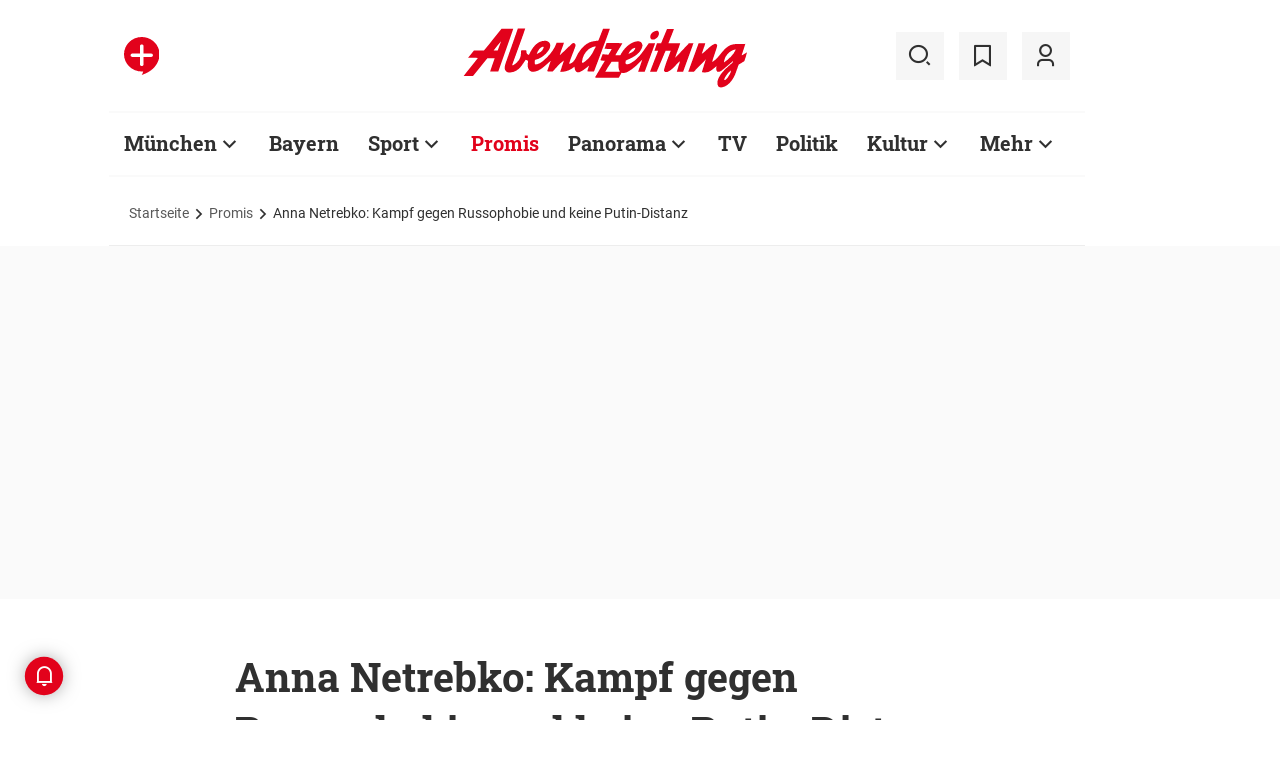

--- FILE ---
content_type: text/html;charset=utf-8
request_url: https://www.abendzeitung-muenchen.de/promis/anna-netrebko-kampf-gegen-russophobie-und-keine-putin-distanz-art-819051
body_size: 58733
content:
<!DOCTYPE html>
<html lang="de">
<head><title>Anna Netrebko: Kampf gegen Russophobie und keine Putin-Distanz | Abendzeitung München</title>
  <meta http-equiv="content-type" content="text/html; charset=UTF-8" />
  <meta name="language" content="de" />      <meta name="author" content="AZ" />  <meta name="publisher" content="Abendzeitung, Germany" />
  <meta name="copyright" content="Abendzeitung, Germany">
  <meta name="email" content="online@abendzeitung.de">
  <meta name="distribution" content="global" />
  <meta name="page-topic" content="Dienstleistungen" />
  <meta name="revisit-after" content="7 days" />
  <meta name="robots" content="max-snippet:-1, max-image-preview:large, max-video-preview:-1, INDEX, FOLLOW" />
  <meta name="google-site-verification" content="edwDwArvRo1U6soJzuJ_EJUC13GPM-Ptf7N-QTkxPoY">
  <meta name="google-site-verification" content="HyXOrq90mzqOlPnXI583QO47tvW75_3VcG4_hy81l1o" />
  <meta name="viewport" content="width=device-width, initial-scale=1"><meta name="keywords" content="Anna Netrebko, Russland, Wladimir Putin, Meinung, Kritik, Krieg, Ukraine">
  <link rel="preload" href="/design/fonts/remix_3_5_0/remixicon.woff2?t=1600386070" as="font" crossorigin>
  
  <meta name="description" content="Die russische Star-Sopranistin Anna Netrebko will wieder in Deutschland singen. Sie steht wegen ihrer zögerlichen Haltung zum Angriffskrieg Russlands gegen die Ukraine in der Kritik. &quot;Ich sehe meine Aufgabe darin, gegen jegliche Russophobie anzukämpfen.&quot;" >
<meta name="generator" content="fCMS by fidion GmbH, Wuerzburg, www.fidion.de" >

<script type="application/ld+json">
  {
    "@context": "https://schema.org"
            ,        "@type": "NewsArticle",
    "@id": "https://www.abendzeitung-muenchen.de/promis/anna-netrebko-kampf-gegen-russophobie-und-keine-putin-distanz-art-819051",
    "mainEntityOfPage": "https://www.abendzeitung-muenchen.de/promis/anna-netrebko-kampf-gegen-russophobie-und-keine-putin-distanz-art-819051",
    "name": "Anna Netrebko: Kampf gegen Russophobie und keine Putin-Distanz",
    "headline": "Anna Netrebko: Kampf gegen Russophobie und keine Putin-Distanz",
    "description": "Die russische Star-Sopranistin Anna Netrebko will wieder in Deutschland singen. Sie steht wegen ihrer zögerlichen Haltung zum Angriffskrieg Russlands gegen die Ukraine in der Kritik. 'Ich sehe meine Aufgabe darin, gegen jegliche Russophobie anzukämpfen.'",    "image": {
      "@type": "ImageObject",
      "url": "https://www.abendzeitung-muenchen.de/storage/image/8/7/0/7/1267078_default_1ACZQZ_qul3uN.jpg"
    },        "datePublished": "2022-06-01T16:19:00+02:00",
    "dateModified": "2023-06-28T09:37:40+02:00",
    "publisher": {
      "@type": "Organization",
      "name": "Abendzeitung",
      "logo": {
        "@type": "ImageObject",
        "url": "https://www.abendzeitung-muenchen.de/design/images/logos/logo_az.png"
      }
   }    ,
    "author": {
      "@type": "Person",
      "name": "AZ"     }

  }
</script>

  <!-- Icons and Logos -->
  <link rel="shortcut icon" href="/design/images/logos/favicon.ico" type="image/ico">
  <link rel="icon" type="image/png" sizes="16x16" href="/design/images/logos/favicon-16x16.png">
  <link rel="icon" type="image/png" sizes="32x32" href="/design/images/logos/favicon-32x32.png">
  <link rel="apple-touch-icon" href="/design/images/logos/apple-touch-icon.png">
  <meta name="msapplication-square150x150logo" content="/design/images/logos/mstile-150x150.png">
  <link rel="mask-icon" href="/design/images/logos/safari-pinned-tab.svg" color="#E2021B">
  <meta name="theme-color" content="#E2021B" />
  <link rel="manifest" href="/manifest.json">
  
   <!-- Facebook Meta Data -->
    <meta property="fb:app_id" content="3186425438082984" />
    <meta property="fb:pages" content="108807089248334" />
    <meta property="og:type" content="article" />
    <meta property="og:url" content="https://www.abendzeitung-muenchen.de/promis/anna-netrebko-kampf-gegen-russophobie-und-keine-putin-distanz-art-819051" />    
    <!--  OG Tags    -->
     <meta property="og:title" content="Anna Netrebko: Kampf gegen Russophobie und keine Putin-Distanz" />
    <meta property="og:description" content="Die russische Star-Sopranistin Anna Netrebko will wieder in Deutschland singen. Sie steht wegen ihrer zögerlichen Haltung zum Angriffskrieg Russlands gegen die Ukraine in der Kritik. 'Ich sehe meine Aufgabe darin, gegen jegliche Russophobie anzukämpfen.'" /><meta property="og:image" content="https://www.abendzeitung-muenchen.de/storage/image/8/7/0/7/1267078_social_1F5wkM_x8NPFU.jpg" />    
     <!-- Twitter -->
    <meta name="twitter:card" content="summary_large_image" />
    <meta name="twitter:site" content="@Abendzeitung" />
    <meta name="twitter:title" content="Anna Netrebko: Kampf gegen Russophobie und keine Putin-Distanz" /> 
    <meta name="twitter:description" content="Die russische Star-Sopranistin Anna Netrebko will wieder in Deutschland singen. Sie steht wegen ihrer zögerlichen Haltung zum Angriffskrieg Russlands gegen die Ukraine in der Kritik. 'Ich sehe meine Aufgabe darin, gegen jegliche Russophobie anzukämpfen.'" />
    <meta name="twitter:image" content="https://www.abendzeitung-muenchen.de/storage/image/8/7/0/7/1267078_default_1ACZQZ_qul3uN.jpg" />    <meta property="article:section" content="Promis" />
    <meta property="article:published_time" content="2022-06-01T16:19:00+02:00" />
    <meta property="article:modified_time" content="2023-06-28T09:37:40+02:00" />      <link rel="canonical" href="https://www.abendzeitung-muenchen.de/promis/anna-netrebko-kampf-gegen-russophobie-und-keine-putin-distanz-art-819051" />  
<style>@media screen and (max-width:767px){.content-container.advert-container{background-color:#fff0}.ad-widebox.desktop-and-tablet{display:none}.ad-widebox.mobile{display:block;grid-column-start:1;grid-column-end:-1;grid-row-start:2;grid-row-end:3;width:100%;margin:0;text-align:center}.artikelinlinead{display:none}.taglistcontainer .listglider-backward,.taglistcontainer .listglider-forward{bottom:0;height:45px;width:45px}}.artikeldetail .detail .artdetail .artdetail_desc,.artikeldetail .detail .artdetail .artdetail_header,.artikeldetail .detail .artdetail .artdetail_short,.artikeldetail .detail .artdetail .artdetail_social,.artikeldetail .detail .artdetail .artdetail_time,.artikeldetail .detail .artdetail .image-container{grid-column-start:2;grid-column-end:3;width:100%;max-width:811px}.artikeldetail .detail .artdetail .artdetail_text .artikelinlinead{grid-column-start:1;grid-column-end:-1;width:100%;max-width:100%;text-align:center;padding:16px 0;background:var(--grey3);margin:32px 0}.artikeldetail .detail .artdetail .artikelbild.extern{grid-column-start:2;grid-column-end:3;width:100%;max-width:811px;margin-top:32px;margin-bottom:32px}.artikeldetail .detail .artdetail .artikelbild.extern img{max-width:100%;width:100%;height:auto}.artikeldetail .detail .artdetail .artikelbild.galeriebox.extern{margin-bottom:0;border-bottom:1px solid var(--grey20)}.artikeldetail .detail .artdetail .artdetail_social{border-top:1px solid var(--grey20);border-bottom:1px solid var(--grey20);font-size:14px;line-height:1.71;display:flex;align-items:center;padding:8px 20px}.artikeldetail .detail .artdetail .artdetail_social .kommentarzahl,.artikeldetail .detail .artdetail .artdetail_social>span{margin-right:25px;position:relative}.artdetail .artikelbild.extern figure,.galeriebox .teaser-image{position:relative}.artdetail .artikelbild.extern .icon,.galeriebox .teaser-image .icon{color:#fff;position:absolute;right:20px;top:5px;z-index:100;font-size:25px}.ri-zoom-in-line:before{background:var(--grey40);border-radius:5px;padding:2px}@media screen and (max-width:1023px){.artikeldetail .detail .artdetail{display:grid;grid-template-columns:16px 1fr 16px}.artikeldetail .detail .artdetail .artdetail_desc,.artikeldetail .detail .artdetail .artdetail_header,.artikeldetail .detail .artdetail .artdetail_short,.artikeldetail .detail .artdetail .artdetail_social,.artikeldetail .detail .artdetail .artdetail_time,.artikeldetail .detail .artdetail .image-container{grid-column-start:1;grid-column-end:-1;width:100%;max-width:100%;padding:0 16px}.artikeldetail .detail .artdetail .artdetail_social{padding:8px 20px}.artikeldetail .detail .artdetail .image-container{padding:0}.artikeldetail .detail .artdetail .artikelbild.extern{grid-column-start:1;grid-column-end:-1;width:100%;max-width:100%;margin-top:24px;margin-bottom:32px;overflow:hidden}.artikeldetail .detail .artdetail .artdetail_text{grid-template-columns:1fr minmax(10px,640px) 1fr}.artikeldetail .detail .artdetail .artdetail_text>*{grid-column-start:2;grid-column-end:3;width:100%;max-width:640px}.artikeldetail .detail .artdetail .artdetail_header h1{font-family:Roboto Slab;font-size:36px;line-height:normal;margin-bottom:16px}}@media screen and (max-width:767px){.pagewrapper .content-container.artikeldetail .content-container-box.detail{max-width:100vw}.artikeldetail .detail .artdetail{display:grid;grid-template-columns:1fr max-content 1fr}.artikeldetail .detail .artdetail .artdetail_desc,.artikeldetail .detail .artdetail .artdetail_header,.artikeldetail .detail .artdetail .artdetail_short,.artikeldetail .detail .artdetail .artdetail_social,.artikeldetail .detail .artdetail .artdetail_time{grid-column-start:1;grid-column-end:-1;width:100%;max-width:100%;padding:0 16px}.artikeldetail .detail .artdetail .artdetail_text{grid-template-columns:1fr;font-size:16px;line-height:1.75}.artikeldetail .detail .artdetail .artdetail_text>*{grid-column-start:1;grid-column-end:-1;max-width:100vw;padding:0 16px;margin-left:0;margin-right:0}.artikeldetail .detail .artdetail .artdetail_header h1{font-size:28px}.artikeldetail .detail .artdetail .artdetail_short{font-size:16px}.artikeldetail .detail .artdetail .artdetail_time{font-size:12px;line-height:1.5}.artikeldetail .detail .artdetail .artdetail_social{padding:8px 20px}.artikeldetail .detail .artdetail .artdetail_social .text{display:none}.artikeldetail .detail .artdetail .artdetail_social .arrow_box.teilen{width:250px;left:auto;right:-25px}.artikeldetail .detail .artdetail .artdetail_social .arrow_box.teilen:before{left:auto;right:34px}.artikeldetail .detail .artdetail .artdetail_social .arrow_box.teilen:after{left:auto;right:35px}.artikeldetail .detail .artdetail .artdetail_footer .artdetail_social .arrow_box.teilen{left:-25px;right:auto}.artikeldetail .detail .artdetail .artdetail_footer .artdetail_social .arrow_box.teilen:after,.artikeldetail .detail .artdetail .artdetail_footer .artdetail_social .arrow_box.teilen:before{left:35px;right:auto}.artikeldetail .detail .artdetail .artikelbild.extern{margin-top:16px;margin-bottom:20px;padding:0}}.artikelbild.galeriebox.extern .teaser-image .icon{top:-10px;padding:5px;line-height:30px}button *{flex:0 0 auto}@font-face{font-family:remixicon;src:url(/design/fonts/remix_3_5_0/remixicon.eot?t=1600386070);src:url('/design/fonts/remix_3_5_0/remixicon.eot?t=1600386070#iefix') format('embedded-opentype'),url(/design/fonts/remix_3_5_0/remixicon.woff2?t=1600386070) format("woff2"),url(/design/fonts/remix_3_5_0/remixicon.woff?t=1600386070) format("woff"),url(/design/fonts/remix_3_5_0/remixicon.ttf?t=1600386070) format('truetype'),url('/design/fonts/remix_3_5_0/remixicon.svg?t=1600386070#remixicon') format('svg');font-display:swap}.ri-share-line:before{content:"\f0fe"}.ri-zoom-in-line:before{content:"\f2db"}@font-face{font-family:Roboto;font-style:normal;font-weight:400;src:local('Roboto'),local('Roboto-Regular'),url(/design/fonts/roboto/roboto-v20-latin-regular.woff2) format('woff2'),url(/design/fonts/roboto/roboto-v20-latin-regular.woff) format('woff');font-display:swap}@font-face{font-family:Roboto;font-style:normal;font-weight:500;src:local('Roboto Medium'),local('Roboto-Medium'),url(/design/fonts/roboto/roboto-v20-latin-500.woff2) format('woff2'),url(/design/fonts/roboto/roboto-v20-latin-500.woff) format('woff');font-display:swap}@font-face{font-family:Roboto;font-style:italic;font-weight:400;src:local('Roboto Italic'),local('Roboto-Italic'),url(/design/fonts/roboto/roboto-v20-latin-italic.woff2) format('woff2'),url(/design/fonts/roboto/roboto-v20-latin-italic.woff) format('woff');font-display:swap}@font-face{font-family:'Roboto Slab';font-style:normal;font-weight:400;src:local(''),url(/design/fonts/roboto/roboto-slab-v11-latin-regular.woff2) format('woff2'),url(/design/fonts/roboto/roboto-slab-v11-latin-regular.woff) format('woff');font-display:swap}@font-face{font-family:'Roboto Slab';font-style:normal;font-weight:700;src:local(''),url(/design/fonts/roboto/roboto-slab-v11-latin-700.woff2) format('woff2'),url(/design/fonts/roboto/roboto-slab-v11-latin-700.woff) format('woff');font-display:swap}.ad-widebox.mobile>.traffectiveMobile,.artikelinlinead.traffectiveTBR,.tbr-mobile{min-height:325px!important}.artikelinlinead.traffectiveTBR{display:none}.artikelbild.galeriebox.extern{min-height:430px}.slick-slider{position:relative;display:block;box-sizing:border-box;-webkit-touch-callout:none;-ms-touch-action:pan-y;touch-action:pan-y}.slick-slider.fotoglider{visibility:hidden;max-height:1px}html{line-height:1.15;-webkit-text-size-adjust:100%;overflow-x:hidden;overflow-y:scroll}body{margin:0;overflow-x:hidden;overflow-y:hidden}main{display:block}h1{font-size:2em;margin:.67em 0}img{border-style:none}button,input{font-family:inherit;font-size:100%;line-height:1.15;margin:0}button,input{overflow:visible}button{text-transform:none}[type=button],[type=submit],button{-webkit-appearance:button}[type=button]::-moz-focus-inner,[type=submit]::-moz-focus-inner,button::-moz-focus-inner{border-style:none;padding:0}[type=button]:-moz-focusring,[type=submit]:-moz-focusring,button:-moz-focusring{outline:ButtonText dotted 1px}[type=checkbox]{box-sizing:border-box;padding:0}[type=search]{-webkit-appearance:none;border-radius:0}[type=search]::-webkit-search-decoration{-webkit-appearance:none}::-webkit-file-upload-button{-webkit-appearance:button;font:inherit}html{height:100%;font-size:14px}html #foot-scroll-up-app{display:none}body{background:var(--white);color:var(--ink);font-family:var(--font-primary),var(--font-secondary),Arial,sans-serif!important;line-height:1.42857143;-webkit-font-smoothing:antialiased;-webkit-text-size-adjust:100%;-ms-text-size-adjust:100%;font-size:14px;box-sizing:border-box;overflow-anchor:none}a{background-color:#fff0}img{border:0}button,input{color:inherit;font:inherit;margin:0}input[type=search]{-webkit-appearance:none;box-sizing:content-box}input[type=search]::-webkit-search-cancel-button,input[type=search]::-webkit-search-decoration{-webkit-appearance:none}html{box-sizing:border-box}*,:after,:before{box-sizing:inherit}ul:not(.browser-default){padding-left:0;list-style-type:none}ul:not(.browser-default) li{list-style-type:none}a{color:var(--ink);font-weight:inherit;text-decoration:none}figure{margin:0;border:0;padding:0}h1,h2,h3{font-family:'Roboto Slab';font-weight:700;color:var(--ink)}h1{font-size:40px;line-height:1.35}h2{font-size:36px;line-height:normal}h3{font-size:24px;line-height:1.5}@media screen and (max-width:1023px){h1{font-size:36px;line-height:normal}h2{font-size:28px;line-height:normal}}@media screen and (max-width:767px){h1{font-size:28px;line-height:normal}h3{font-size:20px;line-height:1.4}.mainhead{height:60px;text-align:center}.mainhead .logo{margin:auto}#mainNavigation.navigationContainer,.mainhead .headlinks,.mainhead .search{display:none}.mainhead .logo{width:172px;height:36px;object-fit:contain}.mainhead .logo img{width:172px}}@media screen and (min-width:768px){.mainhead{padding:25px 15px}.mainhead .headlinks{width:191.49px}.mainhead .headlinks>span{font-size:16px;margin-right:30px}.mainhead .headlinks>span:last-child{margin-right:0}.mainhead .headlinks>span.badge-azplus{display:flex;height:48px}.mainhead .headlinks>span.badge-azplus img{display:block;width:auto;height:48px}.mainhead .logo{width:229px;height:48px;object-fit:contain}.mainhead .logo img{width:229px}.mainhead .search .iconbg .icon{width:48px;height:48px;background:var(--grey10);display:flex;align-items:center;justify-content:space-around}.mainhead .search .icon:before{font-size:25px}.mainhead .search .iconbg:not(.user){margin-right:15px}.navigationContainer .search .iconbg .icon{width:48px;height:48px;background:var(--grey10);display:flex;align-items:center;justify-content:space-around}.navigationContainer .search .icon:before{font-size:25px}.navigationContainer .search .iconbg:not(:last-child){margin-right:5px}.navigationContainer .search .iconbg:last-child{margin-right:20px}}.footer .back_to_top{position:absolute;left:calc(50% - 15px);top:-25px}.footer .back_to_top .icon{font-size:60px;color:var(--az-red);line-height:1;position:absolute;top:-10px;left:-10px}.footer .back_to_top .iconbackground{background:var(--ink);position:relative;width:40px;height:40px;border-radius:50%;display:inline-block}@media screen and (min-width:1024px){.mainhead .search .iconbg.user{margin-right:15px}.mainhead .logo{width:287px;height:61px;object-fit:contain}.mainhead .logo img{width:287px}}.navigationContainer{border-top:2px solid var(--grey3);border-bottom:2px solid var(--grey3);padding:16px 0 18px 15px;background:#fff;overflow:hidden}.navigationContainer .mainLayer{display:flex;flex-wrap:nowrap;align-items:center;width:946px}.navigationContainer .mainLayer li{margin-right:29px;white-space:nowrap}.navigationContainer .mainLayer li:last-of-type{margin-right:0}.navigationContainer ul{margin:0;padding:0;list-style:none}.gliderSubMenus .subLayer,.navigationContainer .subLayer{visibility:hidden;opacity:0;position:absolute;top:46px;left:-5px;height:auto;margin-top:46px;width:0;min-width:0;margin-right:0;margin-left:0}.navigationContainer .subLayer.cat60{margin-left:-15px}.navigationContainer .mainLayerElement .naviname,.navigationContainer .mainLayerElement>a{font-family:Roboto Slab;font-size:20px;font-weight:700;color:var(--ink)}.navigationContainer .mainLayerElement .naviname.tiefe1_aktiv,.navigationContainer .mainLayerElement a.tiefe1_aktiv{color:var(--az-red)}.navigationContainer .mainLayerElement .naviname{margin-right:23px;position:relative}li.mainLayerElement .naviname:after{font-family:remixicon!important;font-style:normal;-webkit-font-smoothing:antialiased;-moz-osx-font-smoothing:grayscale;content:"\ea4e";font-size:25px;font-weight:400;height:25px;position:absolute;bottom:4px}.subLayer{border:1px solid #e9e9e9;background-color:var(--white);font-size:16px;font-weight:400;line-height:40px;padding:15px 24px;min-width:160px;border-left:3px solid #ff0}.subLayer ul{margin:0}.navigationContainer .mainLayerElement.cat60 .subLayer,.navigationContainer .subLayer.cat60{border-left:3px solid var(--yellow)}.navigationContainer .mainLayerElement.cat62 .subLayer,.navigationContainer .subLayer.cat62{border-left:3px solid var(--green)}.navigationContainer .mainLayerElement.cat66 .subLayer,.navigationContainer .subLayer.cat66{border-left:3px solid var(--gras-green)}.navigationContainer .mainLayerElement.cat67 .subLayer,.navigationContainer .subLayer.cat67{border-left:3px solid var(--gold)}.navigationContainer .mainLayerElement.cat68 .subLayer,.navigationContainer .subLayer.cat68{border-left:1px solid #e9e9e9;border-right:3px solid var(--az-red);right:0;left:auto;text-align:right;margin-left:-80px}.arrow_box{position:relative;background:#fff;border:1px solid #e9e9e9;z-index:9}.arrow_box:after,.arrow_box:before{bottom:calc(100% - 2px);left:35px;border:solid #fff0;content:" ";height:0;width:0;position:absolute;transform:scaleY(.8)}.arrow_box:after{border-color:#fff0;border-bottom-color:#fff;border-width:10px;margin-left:-10px}.arrow_box:before{border-color:#fff0;border-bottom-color:#e9e9e9;border-width:11px;margin-left:-11px}.mainLayerElement.cat68 .arrow_box:after,.mainLayerElement.cat68 .arrow_box:before,.subLayer.cat68.arrow_box:after,.subLayer.cat68.arrow_box:before{left:80%}.arrow_box .box-inner{font-size:16px;font-weight:400;line-height:20px;padding:10px 24px 20px;color:var(--ink);text-align:center}.arrow_box .box-inner .close{text-align:right;display:block;margin-bottom:10px}.arrow_box .box-inner .btn{margin-top:15px}@media screen and (max-width:1023px){.navigationContainer{width:calc(100vw - 46px);padding:0}.navigationContainer .listGlider-inner{padding:16px 0 18px 15px}.navigationContainer .listglider-forward{right:-20px}}.listglider-backward,.listglider-forward{font-size:25px;font-weight:400;width:50px;height:50px;display:inline-flex;align-items:center;justify-content:space-around;background-color:#fff;z-index:99}.listglider-forward{border-left:2px solid var(--grey20);position:absolute;right:0;bottom:5px}.listglider-backward{border-right:2px solid var(--grey20);position:absolute;left:0;bottom:5px}.navigationContainer .forsticky,.navigationContainer .tinylogo{position:absolute;top:-300px}.navigationContainer .tinylogo img{width:44px;height:32px;object-fit:contain}.navigationContainermobile{display:none}@media screen and (max-width:768px){.navigationContainermobile{display:initial}}.navigationContainermobile .search-group{padding:25px 15px 0}.navigationContainermobile .search-group input{width:100%}.navigationContainermobile .mainLayer{flex-direction:column;flex-wrap:nowrap;width:100vw;background:#fff;position:fixed;left:0;top:0;animation:1s slide-down;margin-top:100vh;opacity:0;animation-delay:240ms}.navigationContainermobile ul{margin:0;padding:0;list-style:none}.navigationContainermobile .mainLayer li{position:relative;flex-shrink:0;margin-bottom:-1px}.navigationContainermobile .mainLayerElement a.secondlink,.navigationContainermobile .mainLayerElement>a{font-family:Roboto Slab;font-size:16px;font-weight:700;color:var(--ink);line-height:45px}.navigationContainermobile .mainLayerElement a.tiefe1_aktiv{color:var(--ink)}.navigationContainermobile li.mainLayerElement .navitogglebutton:after{flex:0 0 48px;font-family:remixicon!important;font-style:normal;-webkit-font-smoothing:antialiased;-moz-osx-font-smoothing:grayscale;content:"\ea4c";font-size:25px;font-weight:400;height:46px;width:48px;position:relative;bottom:0;right:0;background:var(--grey10);display:flex;align-items:center;justify-content:space-around}.navigationContainermobile .mainLayerElement{min-height:48px;border-top:1px solid var(--grey20);padding-left:20px}.navigationContainermobile .special{min-height:48px;border-bottom:1px solid var(--grey20);padding-left:20px;font-size:16px;line-height:45px}.navigationContainermobile .subLayer{border:0;background-color:var(--white);font-size:14px;font-weight:400;line-height:1.71;visibility:hidden;opacity:0;position:relative;top:0;left:0;max-height:0;z-index:1001;padding:0}.navigationContainermobile .mainLayerElement.cat60 .subLayer{left:0}.navigationContainermobile .mainLayerElement{border-left:3px solid var(--grey20)}.navigationContainermobile .mainLayerElement.cat60{border-left:3px solid var(--yellow)}.navigationContainermobile .mainLayerElement.cat61{border-left:3px solid var(--bavaria-blue)}.navigationContainermobile .mainLayerElement.cat62{border-left:3px solid var(--green)}.navigationContainermobile .mainLayerElement.cat63{border-left:3px solid var(--violet-light)}.navigationContainermobile .mainLayerElement.cat64{border-left:3px solid var(--turquoise)}.navigationContainermobile .mainLayerElement.cat65{border-left:3px solid var(--orange)}.navigationContainermobile .mainLayerElement.cat66{border-left:3px solid var(--gras-green)}.navigationContainermobile .mainLayerElement.cat67{border-left:3px solid var(--gold)}.navigationContainermobile .mainLayerElement.cat68{border-left:3px solid var(--az-red)}.tabbar{width:100vw;height:159px;font-family:var(--font-primary);font-size:10px;line-height:1.2;display:flex;justify-content:space-between;align-items:center;background:#fff;position:fixed;bottom:0;left:0;height:auto;z-index:9999}.tabbar .iconbg{flex:0 0 20%;width:20%;display:flex;flex-direction:column;justify-content:center;align-items:center;height:72px;padding-top:2px;padding-bottom:8px;border-top:1px solid #e9e9e9}.tabbar .iconbg.home{margin-left:4px}.tabbar .icon:before{font-size:24px}.tabbar .iconbg.menue{background:var(--grey20)}.tabbar .iconbg .icon{font-family:remixicon!important;font-style:normal;-webkit-font-smoothing:antialiased;-moz-osx-font-smoothing:grayscale}.tabbar .iconbg.home .icon:before{content:"\ee1d"}.tabbar .iconbg.news .icon:before{content:"\f20f"}.tabbar .meineaz .icon:before{content:"\f256"}.tabbar .iconbg.menue{position:relative}.tabbar .iconbg.menue .icon.opened,.tabbar .iconbg.menue .label.opened{display:none}.navigationContainermobile .ressortheader{font-family:Roboto;font-size:14px;color:#868686;padding-left:20px;line-height:45px;padding-top:10px}.navigationContainermobile .ressortheader.verlag{border-bottom:1px solid var(--grey20);border-top:1px solid var(--grey20)}@media screen and (min-width:768px){.tabbar{display:none}}.mainhead .search{position:relative}.mainhead .iconbg.search .icon.ri-close-line{display:none}.mainhead .navSearchContainer.arrow_box{width:674px;height:120px;padding:0 30px;position:absolute;right:142px;top:60px;z-index:999;background:#fff;display:flex;align-items:center;flex-wrap:nowrap}.mainhead .navSearchContainer .search-group{width:100%;display:flex;flex-wrap:nowrap}.mainhead .navSearchContainer .search-group .input-icons.main{flex:1 0 calc(100% - 50px)}.mainhead .navSearchContainer input[type=search]{width:100%}.mainhead .navSearchContainer.arrow_box:after,.mainhead .navSearchContainer.arrow_box:before{left:calc(100% - 25px)}@media screen and (max-width:1000px){.mainhead .navSearchContainer.arrow_box{right:125px}}.content-container.advert-container{background-color:var(--grey3)}#billboard-wrapper{padding-bottom:21px}.trfAdContainer.Billboard{display:flex!important;flex-direction:column;justify-content:center;height:300px}.ad-widebox{margin:16px auto;width:970px;color:#000;font-size:30px;text-align:center;background:var(--default-ad-color)}.ad-skyscraper{margin:25px 0 0 -9px;width:160px;height:600px;max-width:100%;color:#000;font-size:30px;text-align:center;background:var(--default-ad-color)}.ad-widebox.mobile{display:none;width:304px;margin:0 auto;background:var(--default-ad-color)}.Content_1,.Content_2{margin-left:auto;margin-right:auto}@media screen and (max-width:1023px){.mainhead .navSearchContainer.arrow_box{width:600px}.ad-widebox.desktop-and-tablet{width:768px;max-width:calc(100vw - 60px)}.Content_1,.Content_2{max-width:728px}}@media screen and (max-width:767px){.content-container.advert-container{background-color:#fff0}.ad-widebox.desktop-and-tablet{display:none}.ad-widebox.mobile{display:block;grid-column-start:1;grid-column-end:-1;grid-row-start:2;grid-row-end:3;width:100%;margin:0;text-align:center}}.content-container .topaufmacherbox{display:grid;grid-template-columns:1fr 1fr;grid-template-rows:max-content max-content;grid-row-gap:24px;grid-column-gap:16px}.content-container .topaufmacherbox .topteaser{background:#fff;display:flex;flex-direction:column;grid-column-start:span 1}.content-container .topaufmacherbox .topteaser.nummer-1{grid-column-start:1;grid-column-end:3;grid-row-start:1;grid-row-end:2;position:relative}@media screen and (max-width:1023px){.content-container .topaufmacherbox{margin-top:16px;grid-row-gap:16px;grid-column-gap:16px}}@media screen and (max-width:767px){.pagewrapper .content-container-box{grid-gap:0;padding-left:0;padding-right:0}.content-container .topaufmacherbox{display:grid;grid-template-columns:1fr;grid-template-rows:repeat(4,auto)}.content-container .topaufmacherbox .topteaser,.content-container .topaufmacherbox .topteaser.nummer-1{grid-column-start:1;grid-column-end:-1}}.content-container .aufmacherbox{display:grid;grid-template-columns:repeat(3,minmax(0,1fr));grid-template-rows:max-content max-content;grid-column-gap:15px;grid-row-gap:30px}.teaserbox .teaser .additionals .arrow_box{position:absolute;left:-25px;width:320px}.teaserbox .teaser .additionals .merken{color:var(--ink);font-size:23px;padding-right:16px}.teaserbox .teaser .additionals .merken.ri-bookmark-fill{color:var(--az-red)}.teaserbox.newsticker .tickerhead{grid-area:tickerhead;align-self:start;margin-left:0}.teaserbox.newsticker .tickerline{grid-area:tickerline;padding-right:90px}.teaserbox.newsticker .ad-rectangle{grid-area:tickerad}@media screen and (max-width:1023px){.content-container .aufmacherbox{display:grid;grid-template-columns:1fr 1fr;grid-template-rows:max-content max-content max-content;grid-column-gap:15px;grid-row-gap:20px;margin-bottom:20px}.teaserbox.newsticker .tickerline{grid-area:tickerline;padding-right:20px}}.taglistcontainer .listglider-backward,.taglistcontainer .listglider-forward{bottom:10px}.taglistcontainer{overflow:hidden;width:976px;max-width:calc(100vw - 46px);position:relative}.taglist{padding:24px 45px 14px 20px;display:flex;padding-left:0;margin-left:20px}.taglist .btn{margin-right:10px;white-space:nowrap;padding:0 20px}@media screen and (max-width:767px){.content-container .aufmacherbox{display:grid;grid-template-columns:repeat(2,minmax(0,1fr));grid-template-rows:repeat(5,max-content);grid-column-gap:10px;grid-row-gap:16px;margin-bottom:20px}.themenbox .section-header{grid-area:sectionheader}.themenbox .themenbox-header .iconbadge,.themenbox .themenbox-header .ressortlogo{grid-area:ressortlogo;display:none}.themenbox .iconbadge.mobile,.themenbox .ressortlogo.mobile{grid-area:ressortlogo;display:inline-flex!important;margin-bottom:0}.themenbox .listGlider{max-width:calc(100vw - 40px)!important;grid-area:listGlider;margin-left:0!important;height:48px}.taglist{padding:0 20px;display:flex;padding-left:0;margin-left:16px}.taglistcontainer .listglider-backward,.taglistcontainer .listglider-forward{bottom:0;height:45px;width:45px}.taglistcontainer{overflow:hidden;width:100vw;max-width:100vw}.taglistcontainer .taglist .btn{margin-right:8px;white-space:nowrap;padding:0 16px;height:40px;font-size:14px}}.pagewrapper .content-container{margin-bottom:56px}.pagewrapper .content-container.inline{margin-bottom:24px}.pagewrapper .content-container.breadcrumb{margin-bottom:0}.pagewrapper .content-container.dossiertags{margin-bottom:24px}.dossiertag-btn{margin-right:10px;width:25px}@media screen and (max-width:1023px){.pagewrapper .content-container{margin-bottom:48px}.pagewrapper .content-container.dossiertags,.pagewrapper .content-container.inline{margin-bottom:15px}}@media screen and (max-width:767px){.pagewrapper .content-container.dossiertags{display:none}.pagewrapper .content-container{margin-bottom:24px}}.pagewrapper .content-container.artikeldetail .content-container-box.detail{grid-column-start:1;grid-column-end:-1;width:100%;max-width:100%;padding:0}.artikeldetail .detail .artdetail{display:grid;grid-template-columns:1fr 811px 1fr}.artikeldetail .detail .artdetail .artdetail_desc,.artikeldetail .detail .artdetail .artdetail_header,.artikeldetail .detail .artdetail .artdetail_short,.artikeldetail .detail .artdetail .artdetail_time,.artikeldetail .detail .artdetail .image-container{grid-column-start:2;grid-column-end:3;width:100%;max-width:811px}.artikeldetail .detail .artdetail .artdetail_header h1{font-family:Roboto Slab;font-size:40px;font-weight:700;line-height:1.35;margin-bottom:24px}.artikeldetail .detail .artdetail .artdetail_short{font-size:22px;line-height:1.64;margin-bottom:24px}.artikeldetail .detail .artdetail .artdetail_time{font-size:14px;line-height:1.71;color:var(--time-grey);margin-bottom:24px}.artikeldetail .detail .artdetail .artdetail_time .author{color:var(--ink)}.artikeldetail .detail .artdetail .artdetail_text{grid-column-start:1;grid-column-end:-1;width:100%;max-width:100%;display:grid;grid-template-columns:1fr 811px 1fr;font-size:20px;line-height:1.6}.artikeldetail .detail .artdetail .artdetail_text>*{grid-column-start:2;grid-column-end:3;width:100%;max-width:645px;margin-left:auto;margin-right:auto}.artikeldetail .detail .artdetail .artdetail_text .artikel-detail-mobile-ad{background-color:var(--grey3)}.artikeldetail .detail .artdetail .artdetail_text h3{font-size:20px;font-weight:100}.content-container .aufmacherbox.mehrzumthema h3{font-weight:700!important}.artikeldetail .detail .artdetail .artdetail_social .teilen .icon{position:relative}.artikeldetail .detail .artdetail .artdetail_social .icon{color:var(--ink);font-size:23px;padding-right:6px}.artikeldetail .detail .bewertungsfunktion .icon{font-size:30px;padding-right:0}.artikeldetail .detail .artdetail .artdetail_social .ri-bookmark-fill{color:var(--az-red)}.artikeldetail .detail .artdetail .artdetail_social .arrow_box{position:absolute;left:-25px;width:320px;top:40px}.artikeldetail .detail .artdetail .artdetail_social .arrow_box .box-inner .close{margin-bottom:0;margin-right:-10px}@media screen and (max-width:1023px){.artikeldetail .detail .artdetail{display:grid;grid-template-columns:16px 1fr 16px}.artikeldetail .detail .artdetail .artdetail_desc,.artikeldetail .detail .artdetail .artdetail_header,.artikeldetail .detail .artdetail .artdetail_short,.artikeldetail .detail .artdetail .artdetail_time,.artikeldetail .detail .artdetail .image-container{grid-column-start:1;grid-column-end:-1;width:100%;max-width:100%;padding:0 16px}.artikeldetail .detail .artdetail .image-container{padding:0}.artikeldetail .detail .artdetail .artdetail_text{grid-template-columns:1fr minmax(10px,640px) 1fr}.artikeldetail .detail .artdetail .artdetail_text>*{grid-column-start:2;grid-column-end:3;width:100%;max-width:640px}.artikeldetail .detail .artdetail .artdetail_header h1{font-family:Roboto Slab;font-size:36px;line-height:normal;margin-bottom:16px}}.artikeldetail{counter-reset:section -2}.artikeldetail .detail .artdetail .artdetail_text a{border-bottom:1px solid var(--az-red)}.artdetail .artdetail_text h3.mehrzumthemaheader{font-size:24px;margin:0}.aufmacherbox.mehrzumthema+.aufmacherbox.mehrzumthema .mehrzumthemaheader{display:none}.artdetail .artdetail_text .aufmacherbox.mehrzumthema .teaser a{border-bottom:0}.kommentar-liste .postingElement .postingFoot span.commentReplyLoggedIn{display:none}.postingElement .postingFoot .icon{font-size:18px}.postingElement .postingFoot>span{margin-right:20px}.postingElement .postingFoot span{display:inline-block;vertical-align:top;line-height:17px}.postingElement .postingFoot .rating.notLoggedIn{color:var(--time-grey)}.postingElement .postingFoot .rating.notLoggedIn .antwort{margin-right:20px}.tickerteaser.cat65 .teaserbox.newsticker .tickerhead{grid-area:tickerhead;align-self:start;margin-left:0}.tickerteaser.cat66 .teaserbox.newsticker .tickerhead{grid-area:tickerhead;align-self:start;margin-left:0}.fcms-webpush input[type=checkbox].filled-in{position:absolute;left:-9999px;opacity:0}.fcms-webpush input[type=checkbox].filled-in+label{position:relative;display:inline-block;padding-left:35px;line-height:23px;font-size:16px;font-weight:500}.fcms-webpush input[type=checkbox].filled-in+label:after,.fcms-webpush input[type=checkbox].filled-in+label:before{content:'';left:0;position:absolute;z-index:1}.fcms-webpush input[type=checkbox].filled-in+label:after{border-radius:2px}.fcms-webpush input[type=checkbox].filled-in:checked+label:before{top:1px;left:1px;width:8px;height:14px;border-top:2px solid #fff0;border-left:2px solid #fff0;border-right:2px solid #fff;border-bottom:2px solid #fff;-webkit-transform:rotateZ(37deg);transform:rotateZ(37deg);-webkit-transform-origin:100% 100%;transform-origin:100% 100%}.fcms-webpush input[type=checkbox].filled-in:checked+label:after{top:0;width:20px;height:20px;border:2px solid var(--az-red);background-color:var(--az-red);z-index:0}.fcms-webpush .webpush-button{position:fixed;left:20px;bottom:20px;transform:scale(.8);z-index:2147483637}@media screen and (max-width:767px){.pagewrapper .content-container.artikeldetail .content-container-box.detail{max-width:100vw}.artikeldetail .detail .artdetail{display:grid;grid-template-columns:1fr max-content 1fr}.artikeldetail .detail .artdetail .artdetail_desc,.artikeldetail .detail .artdetail .artdetail_header,.artikeldetail .detail .artdetail .artdetail_short,.artikeldetail .detail .artdetail .artdetail_time{grid-column-start:1;grid-column-end:-1;width:100%;max-width:100%;padding:0 16px}.artikeldetail .detail .artdetail .artdetail_text{grid-template-columns:1fr;font-size:16px;line-height:1.75}.artikeldetail .detail .artdetail .artdetail_text>*{grid-column-start:1;grid-column-end:-1;max-width:100vw;padding:0 16px;margin-left:0;margin-right:0}.artikeldetail .detail .artdetail .artdetail_header h1{font-size:28px}.artikeldetail .detail .artdetail .artdetail_short{font-size:16px}.artikeldetail .detail .artdetail .artdetail_time{font-size:12px;line-height:1.5}.artikeldetail .detail .artdetail .artdetail_social .text{display:none}.artikeldetail .detail .artdetail .artdetail_social .arrow_box.teilen{width:250px;left:auto;right:-25px}.artikeldetail .detail .artdetail .artdetail_social .arrow_box.teilen:before{left:auto;right:34px}.artikeldetail .detail .artdetail .artdetail_social .arrow_box.teilen:after{left:auto;right:35px}.artikeldetail .detail .artdetail .artdetail_footer .artdetail_social .arrow_box.teilen{left:-25px;right:auto}.artikeldetail .detail .artdetail .artdetail_footer .artdetail_social .arrow_box.teilen:after,.artikeldetail .detail .artdetail .artdetail_footer .artdetail_social .arrow_box.teilen:before{left:35px;right:auto}.artdetail .artdetail_text h3.mehrzumthemaheader{font-size:20px;margin-bottom:24px}.content-container .aufmacherbox.mehrzumthema .teaser .arrow_box{left:-120px}.content-container .aufmacherbox.mehrzumthema .teaser .arrow_box:after,.content-container .aufmacherbox.mehrzumthema .teaser .arrow_box:before{left:130px}.kommentare .postingListControls .flex-container{flex-direction:column}.fcms-webpush .webpush-button{bottom:80px;left:10px}}.fcms-webpush .webpush-button .webpush-icon{display:flex;justify-content:center;align-items:center;height:48px;width:48px;font-size:28px;color:#fff;background-color:var(--az-red);border-radius:50%;overflow:hidden;box-shadow:0 0 24px -4px rgb(0 0 0 / .5)}.fcms-webpush .webpush-button .webpush-tooltip{position:absolute;left:100%;top:50%;display:block;opacity:0;padding:10px;margin-left:15px;color:var(--white);line-height:1;white-space:nowrap;background:var(--ink);transform:translate3d(-10px,-50%,0)}.fcms-webpush .webpush-button .webpush-tooltip:before{content:'';position:absolute;top:50%;right:100%;margin:-9px -1px 0 0;height:0;border:9px solid #fff0;border-right-color:var(--ink)}.fcms-webpush .webpush-layer{position:fixed;top:0;left:0;bottom:0;background:rgb(48 48 48 / .75);width:100%;z-index:2147483645;display:flex;justify-content:center;align-items:flex-start}.fcms-webpush .webpush-layer>div{position:relative;max-width:400px;padding:40px;color:var(--ink);background:#fff}.fcms-webpush .webpush-layer>div .webpush-layer-close{position:absolute;top:0;right:0;display:flex;justify-content:center;align-items:center;width:40px;height:40px;font-size:20px;line-height:1}.fcms-webpush .webpush-layer>div h2{margin:0;font-size:20px}.fcms-webpush .webpush-layer>div ul li{margin-top:10px}.fcms-webpush .webpush-layer>div button{border:0;-webkit-appearance:none}.fcms-webpush .webpush-layer>div .webpush-layer-footer{display:flex;justify-content:space-between;margin-top:20px;border-top:1px solid var(--grey20);padding-top:20px}@media not all and (min-resolution:.001dpcm){@media{.fcms-webpush .webpush-button,.fcms-webpush .webpush-layer{display:none!important}}}.content-container.breadcrumb ul.breadcrumb{background:#fff;height:66px;font-size:14px;color:#595959;border-bottom:1px solid var(--grey20);display:flex;align-items:center;padding:0 20px;margin-top:0;margin-bottom:0}.content-container.breadcrumb ul.breadcrumb .breadCrumbTrenner,.content-container.breadcrumb ul.breadcrumb li:last-child{color:var(--ink)}.content-container.breadcrumb ul.breadcrumb .breadCrumbTrenner{font-size:20px;padding-top:2px}.content-container.breadcrumb ul.breadcrumb li a{color:inherit}.content-container.breadcrumb ul.breadcrumb .breadCrumbDetail{white-space:nowrap;overflow:hidden;text-overflow:ellipsis;width:10px;-webkit-box-flex:1;-ms-flex:1 0 20px;flex:1 0 20px}.tickerteaser.cat63 .teaserbox.newsticker .tickerhead{grid-area:tickerhead;align-self:start;margin-left:0}div.loginContainer{position:relative;padding:0;font-size:0}#customer-topic-statistic{position:absolute;top:0;right:0}.navSearchContainer .search-group input{box-sizing:border-box}.navSearchContainer .search-group .search-button{-webkit-appearance:none;border:none;width:48px;height:48px}.navSearchContainer .search-group .search-button .icon{top:6px}.navSearchContainer .search-group .search-button .icon::before{font-size:25px;color:var(--white)}.pagewrapper .ad-skyscraper{display:none}.pagewrapper{display:grid;grid-template-columns:minmax(0,1fr);grid-auto-rows:max-content}.pagewrapper .content{grid-column-start:1;grid-column-end:-1}.pagewrapper .content-container-box{grid-gap:0;padding-left:0;padding-right:0}@media screen and (min-width:768px){.pagewrapper .content-container-box{grid-gap:16px;padding-left:16px;padding-right:16px}.listglider-backward.dossiertag-arrow,.listglider-forward.dossiertag-arrow{bottom:16px!important}}@media screen and (min-width:1024px){.pagewrapper{grid-template-columns:1fr minmax(100px,1024px) 1fr}.pagewrapper .header-container{grid-column-start:2;grid-column-end:3;grid-row-start:1;grid-row-end:2}.pagewrapper .content{grid-column-start:1;grid-column-end:-1}.pagewrapper .content-container-box{grid-gap:16px}.pagewrapper .content-container{display:grid;grid-template-columns:1fr minmax(100px,1024px) 1fr}.pagewrapper .content-container .content-container-box{grid-column-start:2;grid-column-end:3;width:100%;max-width:1024px;padding-left:24px;padding-right:24px}}@media screen and (min-width:1280px){.pagewrapper{grid-template-columns:minmax(0,1fr) minmax(100px,1024px) minmax(171px,1fr);grid-template-rows:180px;grid-auto-rows:max-content;position:relative}.pagewrapper .ad-skyscraper{display:initial;position:fixed;top:0;left:86.5vw;z-index:1}.pagewrapper .content-container{display:grid;grid-template-columns:1fr minmax(100px,1024px) minmax(171px,1fr)}.pagewrapper .content-container .content-container-box{grid-column-start:2;grid-column-end:3;width:100%;max-width:1024px}}@media screen and (min-width:1390px){.pagewrapper .ad-skyscraper{left:calc(50% + 513px)}}.header-container{margin:0 24px}@media screen and (max-width:1023px){.header-container{margin:0}}:root{--font-primary:'Roboto';--font-secondary:'Helvetica'}:root{--az-red:#E2021B;--az-blue:#0E68B4}:root{--yellow:#FCF084;--gold:#D3C77D;--brown:#AC8B56;--orange:#FDB472;--green:#AFF2A0;--gras-green:#D2E693;--turquoise:#95E0D1;--blue-sky:#CDE6FA;--bavaria-blue:#AFE1FF;--landshut-blue:#0469BE;--red:#FF374D;--wine-red:#BF1528;--pink:#FA87DC;--raspberry:#552E60;--raspberry-light:#E3AAF2;--violet:#7362E4;--violet-light:#B9B0F1;--white:#FFF;--grey3:#FAFAFA;--grey10:#F6F6F6;--grey20:#EDEDED;--grey40:#BABABA;--grey60:#838383;--greyux:#595959;--grey100:#535353;--isarblue:#E0E7EC;--ink:#303030;--ink-brighter:#333333;--vorteilswelt:#e0e7ec}.isarblue{background-color:var(--isarblue)!important}.ink-white{color:var(--white)!important}.ink-black{color:var(--ink)!important}:root{--FCBgradient:linear-gradient(1deg, #E62336 0%, #CC2336 100%);--FCBred:#E62336;--gradient1860:linear-gradient(0deg, #58AADF 0%, #8EC7EB 0%, #58AADF 100%);--blue1860:#58AADF;--blue1860Light:#eef6fc;--insta-gradient:linear-gradient(90deg, #E5002B 0%, #BB01AF 100%);--twitter-blue:#1DA1F3;--facebook-blue:#1463A0;--icon-border-grey:#E9E9E9;--table-grey:#F5F5F5;--table-grey2:#D4D4D4;--table-grey3:#CBCBCB;--time-grey:#595959;--yellow-card:#F3E35B;--default-ad-color:transparent}.FCBred{background-color:var(--FCBred)!important}.blue1860{background-color:var(--blue1860)!important}.btn,button{background:var(--az-red);height:44px;font-family:Roboto;font-size:16px;font-weight:500;text-align:center;color:var(--white);padding:0 24px;width:auto;display:inline-flex;justify-content:center;align-items:center}.btn *,button *{flex:0 0 auto}button .icon{margin-right:10px;font-size:25px}.btn.ghost.inkf,button.ghost.inkf{background-color:#fff0;color:var(--ink);border:1px solid var(--ink)}.flex-container{display:-webkit-box;display:-ms-flexbox;display:flex;-webkit-box-orient:horizontal;-webkit-box-direction:normal;-ms-flex-flow:row wrap;flex-flow:row wrap;-webkit-box-pack:justify;-ms-flex-pack:justify;justify-content:space-between;-webkit-box-align:center;-ms-flex-align:center;align-items:center}.flex-container.inline{display:inline-flex}.flex-container.start{justify-content:flex-start}.flex-container.nowrap{flex-wrap:nowrap}.flex-container>*{-webkit-box-flex:0;-ms-flex:0 1 auto;flex:0 1 auto}input{caret-color:var(--az-red)}input{box-sizing:border-box;height:48px;background:var(--grey10);font-family:Roboto;font-size:16px;line-height:1;color:var(--ink);border:0;outline:0;padding:0 16px;border-bottom:1px solid var(--grey10)}.input-icons i{position:absolute;top:7px;left:0}.input-icons{width:100%;margin:0;outline:0;padding:0;border:0;position:relative;display:flex;align-items:center}.input-icons .icon{padding:0 10px;font-size:24px;color:var(--grey40)}.input-icons input{padding-left:42px}[class*=" ri-"],[class^=ri-]{font-family:remixicon!important;font-style:normal;-webkit-font-smoothing:antialiased;-moz-osx-font-smoothing:grayscale}.ri-arrow-left-s-line:before{content:"\ea64"}.ri-arrow-right-s-line:before{content:"\ea6e"}.ri-arrow-up-circle-fill:before{content:"\ea71"}.ri-bookmark-fill:before{content:"\eae4"}.ri-bookmark-line:before{content:"\eae5"}.ri-close-line:before{content:"\eb99"}.ri-facebook-box-line:before{content:"\ecb9"}.ri-mail-line:before{content:"\eef6"}.ri-menu-line:before{content:"\ef3e"}.ri-notification-4-line:before{content:"\ef96"}.ri-printer-line:before{content:"\f029"}.ri-question-answer-line:before{content:"\f043"}.ri-reply-line:before{content:"\f07a"}.ri-search-2-line:before{content:"\f0cd"}.ri-send-plane-2-line:before{content:"\f0d8"}.ri-thumb-up-fill:before{content:"\f206"}.ri-thumb-up-line:before{content:"\f207"}.ri-twitter-line:before{content:"\f23b"}.ri-user-3-line:before{content:"\f256"}.ri-whatsapp-line:before{content:"\f2bc"}.ri-sparkling-2-line:before{content:"\f36b"}.ri-twitter-x-line:before{content:"\f3e7"}.themenbox-header .iconbadge.muenchenWetter .wetterteaser .wetterzeile{display:none}.content-container-box.plista{padding-top:2%;padding-bottom:50px;max-width:100vw}.ad-widebox.mobile>.traffectiveMobile,.tbr-mobile{min-height:325px!important}.ad-widebox.mobile>#traffective-ad-Mobile_excl{min-height:0!important}.artikel-detail-mobile-ad{margin-bottom:16px;min-height:325px}@media screen and (min-width:767px){.artikel-detail-mobile-ad{display:none}}.loader-wheel{width:16px;height:16px}.dossiertag-vorteilswelt{margin-right:5px;width:38px;margin-left:-35px;top:-15px;position:relative}@media screen and (max-width:767px){.content-container.breadcrumb ul.breadcrumb{background:#fff;height:44px;font-size:10px;line-height:1.2;border-top:1px solid var(--grey20)}.content-container.breadcrumb ul.breadcrumb .breadCrumbTrenner{font-size:15px;padding-top:2px}.dossiertag-vorteilswelt-link{margin-left:10px}.dossiertag-vorteilswelt{margin-right:5px;width:28px;margin-left:-30px;top:0}}.dossiertag-btn{margin-left:-5px;vertical-align:middle}</style>
<link rel="stylesheet" type="text/css" href="/storage/css_uncritical/1/1_uncritical_w7njjijK2E.css" media="print" onload="this.media='all'">

  <style></style>
  <script>
    if (!window.fcmsJs) { window.fcmsJs = {}; }
</script>
<script>fcmsJs=fcmsJs||{};fcmsJs.loadMe=[];fcmsJs.registerMe=[];fcmsJs.initCallback=[];fcmsJs.scriptMe=[];fcmsJs._callbacks={};fcmsJs._callbacks.currentUser=[];fcmsJs.load=function(){var def={pkg:arguments,cb:null};fcmsJs.loadMe.push(def);return{onLoad:function(cb){def.cb=cb;}}};fcmsJs.applications={register:function(a,b,c){fcmsJs.registerMe.push({cl:a,name:b,options:c});}};fcmsJs.scripts={load:function(){var def={pkg:arguments,cb:null};fcmsJs.scriptMe.push(def);return{onLoad:function(cb){def.cb=cb;}}}};fcmsJs.addDuplicateProtection=function addDuplicateProtection(groupName,linkInfos,idents){fcmsJs.initCallback.push(function(){fcmsJs.addDuplicateProtection(groupName,linkInfos,idents);});};fcmsJs.replaceDuplicateProtection=function replaceDuplicateProtection(groupName,linkInfos,idents){fcmsJs.initCallback.push(function(){fcmsJs.replaceDuplicateProtection(groupName,linkInfos,idents);});};fcmsJs.currentUser={onLoad:function(cb){fcmsJs._callbacks['currentUser'].push(cb);}};</script>
<script>fcmsJs.vperm = null;</script>
<script async src="/currentUser.js" fetchpriority="high"></script>
<script>
    fcmsJs.customerScriptVersion = "20250715120547";
    fcmsJs.contexturl = "/promis/anna-netrebko-kampf-gegen-russophobie-und-keine-putin-distanz-art-819051";
    fcmsJs.cookiedomain = "";
    fcmsJs.oldCookiedomain = "";
    fcmsJs.isHttpsAllowed = true;
</script>
<script src="/_fWS/jsoninplainout/javascript/fcmsLib_Init/load/init.js?version=1767775315" async fetchpriority="high"></script>
<script>try { fcmsJs.config = {"maps":{"defLatitude":49.804265,"defLongitude":9.99804,"k":"AIzaSyAdPCSgUSPuCVg2wINggRPqLIjE5q1IfDE"},"externalContentMapping":[],"facetedsearch_resultmap":[],"newspaperTitles":[],"recommendation":{"cmp_consent_index":5},"upload":{"limit":20}}; } catch (e) { console.error(e); }</script>

  
<script>
  fcmsJs.currentUser.onLoad(function(data) {
    if (data.user && data.user.permissions.match(/azplus/) && !(data.user.permissions.match(/apur/))) {
      document.querySelector('html').classList.add('fcmscss-user_hasAZplus');
    };
  });
</script>

<!-- Marfeel -->
<script type="text/plain" data-cmp-vendor="943" data-cmp-script>
	function e(e){var t=!(arguments.length>1&&void 0!==arguments[1])||arguments[1],c=document.createElement("script");c.src=e,t?c.type="module":(c.async=!0,c.type="text/javascript",c.setAttribute("nomodule",""));var n=document.getElementsByTagName("script")[0];n.parentNode.insertBefore(c,n)}function t(t,c,n){var a,o,r;null!==(a=t.marfeel)&&void 0!==a||(t.marfeel={}),null!==(o=(r=t.marfeel).cmd)&&void 0!==o||(r.cmd=[]),t.marfeel.config=n,t.marfeel.config.accountId=c;var i="https://sdk.mrf.io/statics";e("".concat(i,"/marfeel-sdk.js?id=").concat(c),!0),e("".concat(i,"/marfeel-sdk.es5.js?id=").concat(c),!1)}!function(e,c){var n=arguments.length>2&&void 0!==arguments[2]?arguments[2]:{};t(e,c,n)}(window,1692,{} /*config*/);


  fcmsJs.currentUser.onLoad(function(data) {

    var userStatus = "0";

    if (data.user && data.user.permissions) {

      if (data.user.permissions.indexOf('azplus') !== -1) {
        userStatus = "4";
      }
      else if (data.user.permissions.indexOf('apur') !== -1) {
        userStatus = "3";
      } 
      else {
        userStatus = "2";
      }
      
      var userId = data.user.originalId.substring(6); //OriginalId ohne Prefix

      window.marfeel.cmd.push(['compass', function(compass) {
        compass.setUserType(userStatus);
        compass.setSiteUserId(userId);
      }]);
    }
  });
</script>

<!-- DRIVE -->
<script>
fcmsJs.currentUser.onLoad(function(data) {
  
  fcmsJs._driveData = {};
  
  if(data.user) {
    
    fcmsJs._driveData.sso_id = data.user.originalId;
    
    if(data.user.permissions.includes("edit")) {
      fcmsJs._driveData.userType = "internal";
    } else if(data.user.permissions.includes("azplus")) {
      fcmsJs._driveData.userType = "premium";
    } else {
      fcmsJs._driveData.userType = "registered";
    }
    
  } else {
    
    fcmsJs._driveData.sso_id = "";
    fcmsJs._driveData.userType = "anonym";
    
  }
      fcmsJs._driveData.contentIsPaywall = false;    fcmsJs._driveData.contentType = "article";
  fcmsJs._driveData.articleId = "819051";     fcmsJs._driveData.articleType = "free";    
  (function(){
  // run only once
  if ( window.drive ) { return; }
  ;(function(p,l,o,w,i,n,g){if(!p[i]){p.GlobalSnowplowNamespace=p.GlobalSnowplowNamespace||[];
  p.GlobalSnowplowNamespace.push(i);p[i]=function(){(p[i].q=p[i].q||[]).push(arguments)
  };p[i].q=p[i].q||[];n=l.createElement(o);g=l.getElementsByTagName(o)[0];n.async=1;
  n.src=w;g.parentNode.insertBefore(n,g)}}(window,document,"script","https://www.abendzeitung-muenchen.de/design/scripts/drive-snowplow/latest.js","drive"));
    
    var globalContexts = [
      {
        schema: 'iglu:de.drive/user_context/jsonschema/1-0-0',
        data: { userType: fcmsJs._driveData.userType }
      },
      {
        schema: 'iglu:de.drive/article_context/jsonschema/1-0-0',
        data: {
          articleId: '' + fcmsJs._driveData.articleId,
          articleType: fcmsJs._driveData.articleType,
          contentType: fcmsJs._driveData.contentType,
          contentIsPaywall: fcmsJs._driveData.contentIsPaywall
        }
      }
    ];
    
    if( window.drive ){
    window.drive('newTracker', 'DriveTracker', 'drive-v2.abendzeitung-muenchen.de', {
      appId: 'drive.abendzeitung-muenchen.de',
      discoverRootDomain: true,
      contexts: {
        webPage: true
      }
    });
    window.drive('addGlobalContexts', globalContexts);
    window.drive('setUserId', '' + fcmsJs._driveData.sso_id);
    window.drive('enableActivityTracking', 5, 5);
    window.drive('trackPageView');
    } else {
      console.log("Drive not loaded yet!");
    }
    
  })();
});
                             
var setDataToDrivePromise = function (linkType) {
  return new Promise(function (resolve, reject) {
    switch(linkType) {
      case "funnel-entry":
        window.drive('trackSelfDescribingEvent', {
          schema : 'iglu:de.drive/subscription_context/jsonschema/1-0-0',
          data: { action : 'funnel-entry',
                  label : 'article-paywall',
                  product : 'AZ plus',
                  price : '0.99'
                } 
        });
        resolve("ok");
      break;
      default:
        reject(Error("external link type error"));
    }
  });
};

function onExternalLinkClick(linkType, event) {
    const target = event.currentTarget.href;
   
    event.preventDefault();
    setDataToDrivePromise(linkType).then(() => {
      setTimeout(() => {
       /* window.location.href = target;*/
        window.open(target);
      }, 500);    
    });
}
 
</script>

  <script src="https://www.abendzeitung-muenchen.de/storage/scr/1767775315_20250324142131/9_PUR-JS.js"></script> <!-- PUR-JS -->
  
  <script id="gAdsHeadScript">

function createTrfTag(permission) {
  var permissionKeys = '';
  if (permission === 'azplus') {
    permissionKeys = ',{"key":"programmatic_ads","values":null,"value":"false"},{"key":"category1","values":null,"value":"plus"}';
  }

  var trfConf = '{"targeting": [{"key":"zone","values":null,"value":"entertainment"},{"key":"content","values":null,"value":"news"},{"key":"pagetype","values":null,"value":"article"}' + permissionKeys + '],"dfpAdUrl" : "/307308315,26932497/abendzeitung-muenchen.de/entertainment"}';

  var trfTag = document.createElement('script');
  trfTag.setAttribute('id', 'trfAdSetup');
  trfTag.setAttribute('data-traffectiveConf', trfConf);
  trfTag.src = '//cdntrf.com/NEU_abendzeitung.js';
  trfTag.setAttribute('async', 'async');
  addScriptPos = document.getElementById('gAdsHeadScript');
  addScriptPos.after(trfTag);
}

const bannerExclusionList = ["traffective-ad-Billboard_2",
                             "traffective-ad-Billboard_3",
                             "traffective-ad-Billboard_4",
                             "traffective-ad-Rectangle_1",
                             "traffective-ad-Rectangle_2",
                             "traffective-ad-Rectangle_3",
                             "traffective-ad-Mobile_Pos2",
                             "traffective-ad-Mobile_Pos3",
                             "traffective-ad-Mobile_Pos4",
                             "traffective-ad-Mobile_Pos5",
                             "traffective-ad-Mobile_Pos6",
                             "traffective-ad-Mobile_Pos7",
                             "traffective-ad-Mobile_Pos8",
                             "traffective-ad-Mobile_Pos9",
                             "traffective-ad-Mobile_Pos10",
                             "traffective-ad-Mobile_Pos11",
                             "traffective-ad-TeaserAd",
                             "traffective-ad-Footer_1",
                             "traffective-ad-Interstitial_1",
                             "traffective-ad-Mobile_Footer_1",
                             "traffective-ad-Content_1",
                             "traffective-ad-Content_2",
                             "traffective-ad-Content_3",
                             "traffective-ad-Content_4",
                             "traffective-ad-Content_5",
                             "traffective-ad-Content_6",
                             "traffective-ad-billboard_stadtviertel",
                             "traffective-ad-Rectangle_stadviertel"];

function changeTrfContainer(item) {
  var adElement = document.getElementById(item);
  var adClass = item.substring(15);
  if (adElement) {adElement.classList.remove(adClass);}
}

function forEachTrfContainer() {
  fcmsJs.load('fcmsLib_Core').onLoad(function () {
    fcmsJs.window.domReady(function() {
      document.querySelector('html').classList.add('fcmscss-user_hasAZplus');
      bannerExclusionList.forEach(changeTrfContainer);
      createTrfTag('azplus');
    });
  });      
}

if (typeof fcmsJs.vperm === 'object' && fcmsJs.vperm !== null) {
  if (fcmsJs.vperm.azplus === true && !(fcmsJs.vperm.apur)) {
    forEachTrfContainer();
  } else {
    createTrfTag('');
  }
} else {
  fcmsJs.currentUser.onLoad(function (d) {
    if (d.user && d.user.permissions.match(/azplus/) && !(d.user.permissions.match(/apur/))) {
      forEachTrfContainer();
    } else {
      createTrfTag('');
    }
  });
}
</script>


  
  <script>    fcmsJs.applications.register('fcmsUser_BrowserUpdate_Application', 'myApp', { debug : false, browserUpdateOptions: { required: { e:15,i:19,c:54,f:51,o:41,s:8 }, reminder: 0, no_permanent_hide: true, insecure: true } });
  </script>

<!-- Facebook -->
<script type="text/plain" data-cmp-custom-vendor="877" data-cmp-script async>
!function(f,b,e,v,n,t,s)
{if(f.fbq)return;n=f.fbq=function(){n.callMethod?
n.callMethod.apply(n,arguments):n.queue.push(arguments)};
if(!f._fbq)f._fbq=n;n.push=n;n.loaded=!0;n.version='2.0';
n.queue=[];t=b.createElement(e);t.async=!0;
t.src=v;s=b.getElementsByTagName(e)[0];
s.parentNode.insertBefore(t,s)}(window,document,'script',
'https://connect.facebook.net/en_US/fbevents.js');
fbq('init', '2523508247947799'); 
fbq('track', 'PageView');
</script>


<!-- Smartico -->
<script async type='text/javascript' src='https://d.smartico.one/get/hs/5lu0rgwtc5lzy66yox0gkvi3gg2hdvzr6i48eg79'></script>
<script async type='text/javascript' src='https://d.smartico.one/get/hs/ugedgbpfpbzve0et6iw2bu7tfhecu1wlkmd06dxy'></script>
<link async rel='stylesheet' type='text/css' href='https://d.smartico.one/get/hs/d108bed60eacaaae0628f7401f1b37aa4b641d98' />

<script type='text/plain' data-cmp-vendor='164' data-cmp-script async src='https://widgets.outbrain.com/outbrain.js'></script>

<script async id="ebx" src="//applets.ebxcdn.com/ebx.js"></script>

</head>
<body>
  <div id="bodyid">
	<noscript><img height="1" width="1" src="https://www.facebook.com/tr?id=2523508247947799&ev=PageView&noscript=1" /></noscript><!-- fCMS-Template head.tpl begins -->
<div id="fcms_page_master" class="pagewrapper">
  <!-- Header zieht in die Navigation wegen Embedlayout -->
<!-- fCMS-Template head.tpl ends --><!-- fCMS-Template default-pagetpl.tpl/leftnav begins -->
<section class="header-container" data-fcms-method="toggleDisplay"
data-fcms-toggledisplay-togglecontainer="navSearchContainer"
data-fcms-toggledisplay-togglesinglebutton="togglesearch"
data-fcms-toggledisplay-buttonactiveclass="active"
data-fcms-toggledisplay-autohide="1"><header class="mainhead flex-container" id="mainhead">

<div class="headlinks"> 
<!--   <span><a href="https://kis.abendzeitung-muenchen.de/" title="Zum AZ-Abo-Shop" target="_blank" rel="noopener">Abo</a></span> -->
<!--   <span><a href="/die-az/" title="Die AZ">Die AZ</a></span> -->
   <span class="badge-azplus" style="align-items: center">
    <a href="/plus/" data-mrf-recirculation="Plus-Icon Homepage" title="AZ-Plus">
        <img style="height: 38px;" src="/design/images/badge-azplus.svg" alt="AZ-Plus">
    </a>
  </span>
</div>
  <div class="logo">
 <a href="/" title="Zur Startseite"><img src="/design/images/logos/logo_az.svg" alt="Logo Abendzeitung München"></a> 
  <!-- <a href="/" title="Zur Startseite"><img src="/design/images/logos/logo_az_gruen.svg" alt="Logo Grüne AZ"></a> -->
</div>
 

<div class="search flex-container nowrap">
<span class="iconbg search" data-fcms-toggledisplay-button="togglesearch"
data-fcms-toggledisplay-toggleindex="navSearchContainer"><i class="icon ri-search-2-line"></i><i class="icon ri-close-line"></i></span>
 <span class="iconbg merk" id="merkliste"><a href="/meine-az/merkliste/" title="Zur Merkliste"><i class="icon ri-bookmark-line"></i></a></span>
  
<div class="loginContainer">
  <div id="customer-topic-statistic">
    <span data-fcms-module="Article"><span style="font-size: 8px; font-weight: 700;" data-fcms-object="unreadCounter"></span></span>
  </div>
  <div data-fcms-domid="fcms_loginbox">
     <span class="iconbg user">
  <a href="/meine-az/" title="Meine AZ"><i class="icon ri-user-3-line"></i></a>
</span>  
  </div>
</div>	
<script>
  fcmsJs.load('fcmsUser_Utils', 'fcmsUser_Customer').onLoad(function() {	
    fcmsJs.currentUser.onLoad(function(data) {

      fcmsUser_Utils_CurrentUser.applyToDom(data);
      if (data.user) {             
        var topicStats = new fcmsUser_Customer_Topic_Statistic('customer-topic-statistic' , {showZeroCount: false});
        topicStats.generateCount();            
      }

	});
  });
</script>

  <div class="navSearchContainer arrow_box" data-fcms-toggledisplay-container="navSearchContainer"
data-fcms-toggledisplay-index="navSearchContainer" style="display:none;" 
data-fcms-method="stickyElement" data-fcms-stickyelement-offset-top="63px" data-fcms-stickyelement-class="stickysearchfield">
    <form method="post" action="/suche/" class="search-group">
      <div class="input-icons main"> 
        <label for="suchfeld" style="display:none;">Suchbegriff eingeben</label>
          <input type="search" 
        	   class="navSearchContainer__input"
               placeholder="Suchbegriff eingeben" 
               name="fcms-facetedsearch-input"
               id="suchfeld"/>
          <i class="icon ri-search-2-line"></i>  
        </div>
        <div class="input-icons send"> 
          <button class="search-button"
                  type="submit"
                  role="button"
                  aria-label="Jetzt suchen"> 
            <i class="icon ri-send-plane-2-line"></i>
          </button>
        </div>
    </form>
  </div>
</div>
</header>
<nav id="mainNavigation" 
     class="navigationContainer">
   
     <div class="tinylogo">
  <a href="/"><img alt="Abendzeitung Logo klein" src="/design/images/logos/az-muc-short2.svg"></a>
 <!-- <a href="/"><img src="/design/images/logos/az_small_logo_green.svg" alt="Logo Grüne AZ"></a> -->
 </div>
      
  <div data-fcms-method="listGlider" data-fcms-listglider-glidedistance="360px" class="listGlider" style="position: relative; overflow: hidden;">
     
  <span data-fcms-domid="listglider-backward" class="listglider-backward" style="display: none;"><i class="ri-arrow-left-s-line"></i></span>
  <section class="listGlider-inner" data-fcms-domid="listglider-wrapper">
  
  <ul class="mainLayer gliderlist" data-fcms-domid="listglider-glider" data-mrf-recirculation="Navigation" aria-label="Hauptnavigation">
        <li data-fcms-navigationElement="60" class="mainLayerElement cat60">
            
   
            
            <span data-fcms-domid="togglebutton" class="naviname tiefe1"><a href="/muenchen/" title="München News" class="tiefe1">München</a></span>
            
          	 <div data-fcms-domid="sublayer" class="subLayer arrow_box cat60">
              <!-- <a href="/muenchen/" class="tiefe1 uebersicht">Übersicht</a>	 -->
              <ul data-fcms-domid="sublayer_placeholder" aria-label="Unternavigation">
                <div class="subLayerLeft">
                  <img class="loader-wheel" src="/storage/sym/loaders/loader_big_black.gif" alt="Inhalt lädt..." title="Inhalt lädt..." border="0" />
                </div>
              </ul>
             </div>
                                                            
         </li>
        <li data-fcms-navigationElement="61" class="mainLayerElement cat61">
            
  
            <a href="/bayern/" title="Bayern News" class="tiefe1">Bayern</a>
  
            
 

         </li>
        <li data-fcms-navigationElement="62" class="mainLayerElement cat62">
            
   
            
            <span data-fcms-domid="togglebutton" class="naviname tiefe1"><a href="/sport/" title="Sport News" class="tiefe1">Sport</a></span>
            
          	 <div data-fcms-domid="sublayer" class="subLayer arrow_box cat62">
              <!-- <a href="/sport/" class="tiefe1 uebersicht">Übersicht</a>	 -->
              <ul data-fcms-domid="sublayer_placeholder" aria-label="Unternavigation">
                <div class="subLayerLeft">
                  <img class="loader-wheel" src="/storage/sym/loaders/loader_big_black.gif" alt="Inhalt lädt..." title="Inhalt lädt..." border="0" />
                </div>
              </ul>
             </div>
                                                            
         </li>
        <li data-fcms-navigationElement="63" class="mainLayerElement cat63">
            
  
            <a href="/promis/" title="Promis News" class="tiefe1_aktiv">Promis</a>
  
            
 

         </li>
        <li data-fcms-navigationElement="66" class="mainLayerElement cat66">
            
   
            
            <span data-fcms-domid="togglebutton" class="naviname tiefe1"><a href="/panorama/" title="Panorama News" class="tiefe1">Panorama</a></span>
            
          	 <div data-fcms-domid="sublayer" class="subLayer arrow_box cat66">
              <!-- <a href="/panorama/" class="tiefe1 uebersicht">Übersicht</a>	 -->
              <ul data-fcms-domid="sublayer_placeholder" aria-label="Unternavigation">
                <div class="subLayerLeft">
                  <img class="loader-wheel" src="/storage/sym/loaders/loader_big_black.gif" alt="Inhalt lädt..." title="Inhalt lädt..." border="0" />
                </div>
              </ul>
             </div>
            
         </li>
        <li data-fcms-navigationElement="64" class="mainLayerElement cat64">
            
  
            <a href="/tv/" title="TV News" class="tiefe1">TV</a>
  
            
 

         </li>
        <li data-fcms-navigationElement="65" class="mainLayerElement cat65">
            
  
            <a href="/politik/" title="Politik News" class="tiefe1">Politik</a>
  
            
 

         </li>
        <li data-fcms-navigationElement="67" class="mainLayerElement cat67">
            
   
            
            <span data-fcms-domid="togglebutton" class="naviname tiefe1"><a href="/kultur/" title="Kultur News" class="tiefe1">Kultur</a></span>
            
          	 <div data-fcms-domid="sublayer" class="subLayer arrow_box cat67">
              <!-- <a href="/kultur/" class="tiefe1 uebersicht">Übersicht</a>	 -->
              <ul data-fcms-domid="sublayer_placeholder" aria-label="Unternavigation">
                <div class="subLayerLeft">
                  <img class="loader-wheel" src="/storage/sym/loaders/loader_big_black.gif" alt="Inhalt lädt..." title="Inhalt lädt..." border="0" />
                </div>
              </ul>
             </div>
                                                            
         </li>
        <li data-fcms-navigationElement="68" class="mainLayerElement cat68">
            
   
            
            <span data-fcms-domid="togglebutton" class="naviname tiefe1"><a href="/mehr/" title="Mehr News" class="tiefe1">Mehr</a></span>
            
          	 <div data-fcms-domid="sublayer" class="subLayer arrow_box cat68">
              <!-- <a href="/mehr/" class="tiefe1 uebersicht">Übersicht</a>	 -->
              <ul data-fcms-domid="sublayer_placeholder" aria-label="Unternavigation">
                <div class="subLayerLeft">
                  <img class="loader-wheel" src="/storage/sym/loaders/loader_big_black.gif" alt="Inhalt lädt..." title="Inhalt lädt..." border="0" />
                </div>
              </ul>
             </div>
                                                                                                            
         </li>
 


  </ul>
  </section>
    
   <span data-fcms-domid="listglider-forward" class="listglider-forward" style="display: none;"><i class="ri-arrow-right-s-line"></i></span>   
    
  
  </div>
  

  
  <div class="search flex-container nowrap forsticky">
<span class="iconbg search" data-fcms-toggledisplay-button="togglesearch"
data-fcms-toggledisplay-toggleindex="navSearchContainer"><i class="icon ri-search-2-line"></i><i class="icon ri-close-line"></i></span>
 <span class="iconbg merk"><a href="/meine-az/merkliste/"><i class="icon ri-bookmark-line"></i></a></span>


 <span id="head_user" class="iconbg user"><a href="/meine-az/"><i class="icon ri-user-3-line"></i></a></span>
 





<!--  <div class="navSearchContainer arrow_box" data-fcms-toggledisplay-container="navSearchContainer"
data-fcms-toggledisplay-index="navSearchContainer" style="display:none;">
    <form method="post" action="/archiv/" class="search-group">
      <div class="input-icons main"> 
        <input type="search" 
        	   class="navSearchContainer__input"
               placeholder="Suchbegriff eingeben" 
               name="fcms-facetedsearch-input"/>
                <i class="icon ri-search-2-line"></i>       
                </div>
       <div class="input-icons send"> 
        <input type="submit" class="navSearchContainer__inputSubmit" value="" />
          <i class="icon ri-send-plane-2-line"></i>  
      </div>
    </form>
  </div> -->


</div>
  
</nav>
<div class="navContentOverlay"></div>
<script type="text/javascript">
  fcmsJs.applications.register(
    'fcmsUser_Navigation_Application',
    'mainNavigation', {
      'stickToTop' : true,
      'lazyLoadSubLayers' : {
        'layoutId' : 3,
        'spacerName' : 'spc_navimain',
        'subressorts' : 'DIRECT',
        'event' : 'mouseenter'
      },
      'glidable' : true
    }
  );
</script>


 
 <!-- Begin Script für iOS-App für Menü Aufruf in der TabBar -->
<script>
  var toggleMmenu = function() {
      fcmsJs.mobileNaviButton =  new fcmsLib_Utils_Dom_Element('[data-fcms-toggledisplay-button="navButton"]'); 
      fcmsJs.mobileNaviButton.fire('click');
  }
</script>
<!-- End Script für iOS-App für Menü Aufruf in der TabBar -->
<nav id="mainNavigationmobile" 
  class="navigationContainermobile"
  data-fcms-method="toggleDisplay"
  data-fcms-toggledisplay-togglecontainer="navContainer"
  data-fcms-toggledisplay-toggleallbutton="navButton"
  data-fcms-toggledisplay-buttonactiveclass="navButton__open"
  data-fcms-toggledisplay-autohide="1" 
  data-fcms-toggledisplay-autoclose="1" 
  data-fcms-toggledisplay-togglemode="toggleCss"
  data-fcms-toggledisplay-visibleclass="navContainer_open"
  >
<nav class="mobile tabbar">
  <a href="/" class="iconbg home"><i class="icon"></i><span class="label">Startseite</span></a>
  <a href="/newsticker/" class="iconbg news"><i class="icon"></i><span class="label">Newsticker</span></a>
  <a href="/plus/" class="iconbg "><img style="height: 27px; margin: -1px auto 3px auto" src="/design/images/badge-azplus.svg" alt="AZ+ Badge" class="icon"><span class="label">meine AZ+</span></a>
  <!--<a href="/meine-az/merkliste/" class="iconbg merk "><i class="icon"></i><span class="label">Merkliste</span></a> -->
  <a id="mobile_head_user" href="/meine-az/" class="iconbg meineaz"><i class="icon"></i><span class="label">Login</span></a>
  <span class="iconbg menue mobile-menu-handler" data-fcms-toggledisplay-button="navButton"><i class="icon ri-menu-line closed" onclick="toggleMobile = 1;"></i><span class="label closed">Menü</span><i class="icon ri-close-line opened" onclick="toggleMobile = 0;"></i><span class="label opened">Schliessen</span></span>
</nav>
<ul class="mainLayer" data-fcms-toggledisplay-container="navContainer" aria-label="Hauptnavigation">
<li>
  <form method="post" action="/suche/" class="search-group">
    <div class="input-icons main"> 
      <label for="suchfeld_mobil" style="display:none;">Suchbegriff eingeben</label>
      <input type="search" 
        class="navSearchContainer__input"
        placeholder="Suchbegriff eingeben" 
        name="fcms-facetedsearch-input"
        id="suchfeld_mobil" />
      <i class="icon ri-search-2-line"></i>       
    </div>
  </form>
</li>
<li class="ressortheader">Top-Themen</li>
<script type="text/javascript">
  fcmsJs.currentUser.onLoad(function(data) {
  
      if (data.user) {
        var headUser = document.getElementById('head_user');
        var mobileHeadUser = document.getElementById('mobile_head_user');
        headUser.classList.add('active');
        mobileHeadUser.classList.add('active');
      }
  });    
</script>
<li><style>
  @media screen and (min-width: 768px) {
  .listglider-backward.dossiertag-arrow, .listglider-forward.dossiertag-arrow {
  bottom: 16px !important; 
  }
  }
  .dossiertag-btn {
  margin-left: -5px;
  vertical-align: middle;
  }
  .gliderlist .btn:hover {
  background-color: var(--az-red);
  }
</style>

<div data-fcms-method="listGlider" data-fcms-listglider-glidedistance="150px" class="listGlider taglistcontainer">
  <span data-fcms-domid="listglider-backward" class="listglider-backward dossiertag-arrow" style="display: none"><i class="ri-arrow-left-s-line"></i></span>
  <div data-fcms-domid="listglider-wrapper">
    <section class="startpage taglist gliderlist" data-fcms-domid="listglider-glider">
      <a href="/vorteilswelt/?utm_source=az&utm_medium=dossiertags&utm_campaign=vorteilswelt" title="meine AZ+ Vorteilswelt entdecken" class="dossiertag-vorteilswelt-link">
        <div class="btn isarblue ink-black"><img src="/design/images/logos/Logo_meine AZ-vorteilswelt_cropped.svg" alt="Logo Vorteilswelt" class="dossiertag-vorteilswelt"><span>Vorteilswelt</span> </div>
      </a>
      
       <!-- <a href="/dossier/nachhaltigkeit/" title="Artikel der Abendzeitung München zum Thema Nachhaltigkeit"><div class="btn grey10"><img alt="Grüne AZ" src="/design/images/logos/az_small_logo_green.svg" class="dossiertag-btn"><span>Nachhaltigkeit</span></div></a> -->
                  
      <a href="/dossier/jahreshoroskop-2026/?utm_source=az&utm_medium=dossiertags&utm_campaign=jahreshoroskop2026" title="Ihr Jahreshoroskop für 2026">
        <div class="btn" style="background: var(--az-red) !important"><i class="ri-sparkling-2-line dossiertag-btn" style="font-size: 20px; width: 15px;"></i>
          <span>Jahreshoroskop 2026</span>
        </div>
      </a>
      
    <!--   <a href="/adventskalender?utm_source=az&utm_medium=dossiertags&utm_campaign=adventskalender" title="Hier geht es zum AZ-Adventskalender 2025">
        <div class="btn">
        <span>Adventskalender</span></div>
      </a> 
      
       <a href="/dossier/weihnachtscountdown/?utm_source=az&utm_medium=dossiertags&utm_campaign=weihnachtscountdown" title="Hier geht es zum AZ-Weihnachtscountdown 2025">
        <div class="btn">
        <span>Weihnachtscountdown</span></div>
      </a> -->

          <!--   <a href="/dossier/gutes-vereint/?utm_source=az&utm_medium=dossiertags&utm_campaign=gutes-vereint" title="Gutes vereint 2025 – Münchner Vereine, bewerbt euch!">
        <div class="btn">
        <span>Gutes vereint</span></div>
      </a> -->
      
            <a href="/thema/dschungelcamp?utm_source=az&utm_medium=dossiertags&utm_campaign=dschungelcamp" title="Aktuelle News, Skandale, Bilder und Einordnungen zum Dschungelcamp 2026">
        <div class="btn" style="background: url('/design/images/dschungel-palm-tree-smaller.jpg');"><img src="/design/images/gold-star.svg" class="dossiertag-btn"> &nbsp;Dschungelcamp 2026</div>
      </a>
      
      <a href="/sport/fcbayern/?utm_source=az&utm_medium=dossiertags&utm_campaign=fc-bayern" title="Aktuelle News, Gerüchte, Transfers, Spielplan und Kader zum FC Bayern München">
        <div class="btn FCBred ink-white"><img alt="Wappen FC Bayern München" src="/design/images/logos/fcb_c.png" class="dossiertag-btn"><span>FC Bayern</span></div>
      </a>
      
      <a href="/sport/tsv1860/?utm_source=az&utm_medium=dossiertags&utm_campaign=tsv-1860" title="Aktuelle News, Gerüchte, Transfers, Spielplan und Kader zum TSV 1860 München">
        <div class="btn blue1860 ink-white"><img alt="Wappen TSV 1860 München" src="/design/images/logos/tsv_c.png" class="dossiertag-btn"><span>TSV 1860</span></div>
      </a>
      
     <!-- <a href="/mehr/horoskop/?utm_source=az&utm_medium=dossiertags&utm_campaign=tageshoroskop" title="Ihr Horoskop von heute">
        <div class="btn" style="background: var(--az-red) !important"><i class="ri-sparkling-2-line dossiertag-btn" style="font-size: 20px; width: 15px;"></i>
          <span>Horoskop</span>
        </div>
      </a> -->
      
      <!-- <a href="/dossier/nachhaltigkeit/" title="Artikel der Abendzeitung München zum Thema Nachhaltigkeit"><div class="btn grey10"><img alt="Grüne AZ" src="/design/images/logos/az_small_logo_green.svg" class="dossiertag-btn"><span>Nachhaltigkeit</span></div></a> -->
      
    </section>
    <span data-fcms-domid="listglider-forward" class="listglider-forward dossiertag-arrow" style="display: none;"><i class="ri-arrow-right-s-line"></i></span>            
  </div>
</div></li>
   <li class="ressortheader">Ressorts</li>
        <li data-fcms-navigationElement="60" class="mainLayerElement cat60" data-mrf-recirculation="Navigation">
            
   
            
            <span class="flex-container"> <a href="/muenchen/" class="tiefe1 secondlink">München</a><span data-fcms-domid="togglebutton" class="navitogglebutton"></span></span>
            <div class="subLayer"> 
            <ul data-fcms-domid="sublayer_placeholder" aria-label="Unternavigation">
           
              <div class="subLayerLeft">
                <img class="loader-wheel" src="/storage/sym/loaders/loader_big_black.gif" alt="Inhalt lädt..." title="Inhalt lädt..." border="0" />
              </div>
            </ul>
            </div>

                                                            
         </li>
        <li data-fcms-navigationElement="61" class="mainLayerElement cat61" data-mrf-recirculation="Navigation">
            
  
            <a href="/bayern/" class="tiefe1">Bayern</a>
  
            
 

         </li>
        <li data-fcms-navigationElement="62" class="mainLayerElement cat62" data-mrf-recirculation="Navigation">
            
   
            
            <span class="flex-container"> <a href="/sport/" class="tiefe1 secondlink">Sport</a><span data-fcms-domid="togglebutton" class="navitogglebutton"></span></span>
            <div class="subLayer"> 
            <ul data-fcms-domid="sublayer_placeholder" aria-label="Unternavigation">
           
              <div class="subLayerLeft">
                <img class="loader-wheel" src="/storage/sym/loaders/loader_big_black.gif" alt="Inhalt lädt..." title="Inhalt lädt..." border="0" />
              </div>
            </ul>
            </div>

                                                            
         </li>
        <li data-fcms-navigationElement="63" class="mainLayerElement cat63" data-mrf-recirculation="Navigation">
            
  
            <a href="/promis/" class="tiefe1_aktiv">Promis</a>
  
            
 

         </li>
        <li data-fcms-navigationElement="66" class="mainLayerElement cat66" data-mrf-recirculation="Navigation">
            
   
            
            <span class="flex-container"> <a href="/panorama/" class="tiefe1 secondlink">Panorama</a><span data-fcms-domid="togglebutton" class="navitogglebutton"></span></span>
            <div class="subLayer"> 
            <ul data-fcms-domid="sublayer_placeholder" aria-label="Unternavigation">
           
              <div class="subLayerLeft">
                <img class="loader-wheel" src="/storage/sym/loaders/loader_big_black.gif" alt="Inhalt lädt..." title="Inhalt lädt..." border="0" />
              </div>
            </ul>
            </div>

            
         </li>
        <li data-fcms-navigationElement="64" class="mainLayerElement cat64" data-mrf-recirculation="Navigation">
            
  
            <a href="/tv/" class="tiefe1">TV</a>
  
            
 

         </li>
        <li data-fcms-navigationElement="65" class="mainLayerElement cat65" data-mrf-recirculation="Navigation">
            
  
            <a href="/politik/" class="tiefe1">Politik</a>
  
            
 

         </li>
        <li data-fcms-navigationElement="67" class="mainLayerElement cat67" data-mrf-recirculation="Navigation">
            
   
            
            <span class="flex-container"> <a href="/kultur/" class="tiefe1 secondlink">Kultur</a><span data-fcms-domid="togglebutton" class="navitogglebutton"></span></span>
            <div class="subLayer"> 
            <ul data-fcms-domid="sublayer_placeholder" aria-label="Unternavigation">
           
              <div class="subLayerLeft">
                <img class="loader-wheel" src="/storage/sym/loaders/loader_big_black.gif" alt="Inhalt lädt..." title="Inhalt lädt..." border="0" />
              </div>
            </ul>
            </div>

                                                            
         </li>
        <li data-fcms-navigationElement="68" class="mainLayerElement cat68" data-mrf-recirculation="Navigation">
            
   
            
            <span class="flex-container"> <a href="/mehr/" class="tiefe1 secondlink">Mehr</a><span data-fcms-domid="togglebutton" class="navitogglebutton"></span></span>
            <div class="subLayer"> 
            <ul data-fcms-domid="sublayer_placeholder" aria-label="Unternavigation">
           
              <div class="subLayerLeft">
                <img class="loader-wheel" src="/storage/sym/loaders/loader_big_black.gif" alt="Inhalt lädt..." title="Inhalt lädt..." border="0" />
              </div>
            </ul>
            </div>

                                                                                                            
         </li>
                
     
     
            
<li class="ressortheader verlag">Die Abendzeitung</li>
         <li class="special"><a href="https://kis.abendzeitung-muenchen.de/">Abo</a></li>
         <li class="special"><a href="https://www.abendzeitung-muenchen.de/die-az/#jobs">Karriere / Jobs</a>
         <li class="special"><a href="https://shop.abendzeitung-muenchen.de/">Shop</a>
         <li class="special"><a href="/kontakt/">Kontakt</a></li>
         <li class="special"><a href="https://www.abendzeitung-muenchen.de/autor/">Autoren und Autorinnen</a></li>
         <li class="special"><a href="https://www.abendzeitung-muenchen.de/556254">Newsletter</a></li>
         <li class="special"><a href="https://www.abendzeitung-muenchen.de/548543">Messenger</a></li>
      
  </ul>
  
</nav>

<script type="text/javascript">
  fcmsJs.applications.register(
    'fcmsUser_Navigation_Application',
    'mainNavigationmobile', {
      'stickToTop' : false,
      'lazyLoadSubLayers' : {
        'layoutId' : 3,
        'spacerName' : 'spc_navimobile',
        'event': 'click',
        'subressorts' : 'DIRECT'
      }
    }
  );
</script>


 
 
 
 


 

  <script>
    fcmsJs.load('extlib_jquery').onLoad(function() {

      (function($){
        $('.mobile-menu-handler').on('click touch', function(e){
          $(this).toggleClass('active');
          $('html').toggleClass('locked');
          $('.mobile-menu-container').toggleClass('visible');
        });
      })(jQuery);

    });
  </script>

<div id="webpush-app" class="fcms-webpush">

  <div class="webpush-button" data-fcms-action="openLayer">
    <span class="webpush-icon"><i class="icon ri-notification-4-line"></i></span>
    <span class="webpush-tooltip"></span>
  </div>

  <div class="webpush-layer webpush-layer-servicelist" id="servicelist-layer" data-fcms-domid="webpush-layer-servicelist" style="display: none;">
    <div>
      <div class="webpush-layer-close" data-fcms-action="cancel"><i class="ri-close-line"></i></div>
      <h2>Push-Service abonnieren</h2>
      <div data-fcms-domid="default-message">
      	<p>Bitte wählen Sie die Push-Services aus, für welche Sie Benachrichtigungen erhalten möchten.</p>
      </div>
      <div data-fcms-domid="migration-message" style="display: none;">
        <p>Bitte wählen Sie wegen einer technischen Umstellung die Push-Services erneut aus, für welche Sie Benachrichtigungen erhalten möchten.</p>	      	
      </div>
      <ul>

        <!-- MEINE THEMEN -->
        <!-- <li>
<input type="checkbox" data-fcms-domid="webpush-service" id="webpush-customertopic" value="customertopic" />
<label for="webpush-customertopic" style="cursor:pointer;">Meine Themen</label>
</li> -->
        <li>
          <input type="checkbox" class="filled-in" data-fcms-domid="webpush-service" id="webpush-service1" value="1" checked="checked" />
          <label for="webpush-service1">Eilmeldungen</label>
        </li>        <li>
          <input type="checkbox" class="filled-in" data-fcms-domid="webpush-service" id="webpush-service2" value="2" checked="checked" />
          <label for="webpush-service2">München</label>
        </li>        <li>
          <input type="checkbox" class="filled-in" data-fcms-domid="webpush-service" id="webpush-service3" value="3" checked="checked" />
          <label for="webpush-service3">FC Bayern München</label>
        </li>        <li>
          <input type="checkbox" class="filled-in" data-fcms-domid="webpush-service" id="webpush-service4" value="4" checked="checked" />
          <label for="webpush-service4">FC Bayern München - Toralarm</label>
        </li>        <li>
          <input type="checkbox" class="filled-in" data-fcms-domid="webpush-service" id="webpush-service5" value="5" checked="checked" />
          <label for="webpush-service5">TSV 1860 München</label>
        </li>        <li>
          <input type="checkbox" class="filled-in" data-fcms-domid="webpush-service" id="webpush-service6" value="6" checked="checked" />
          <label for="webpush-service6">TSV 1860 München - Toralarm</label>
        </li>        <li>
          <input type="checkbox" class="filled-in" data-fcms-domid="webpush-service" id="webpush-service7" value="7" checked="checked" />
          <label for="webpush-service7">Promis</label>
        </li>
      </ul>
      <div>
      </div>
      <div class="webpush-layer-footer">
        <button class="btn ghost inkf" type="button" data-fcms-action="selectAll">Alle auswählen</button>
        <button class="btn ghost inkf" type="button" data-fcms-action="unselectAll">Alle abwählen</button>
        <button class="btn" type="button" data-fcms-action="confirm">Übernehmen</button>
      </div>
    </div>
  </div>

  <div class="webpush-layer" data-fcms-domid="webpush-layer-prefixpage" style="display: none;">
      <div data-fcms-domid="default-container">
    <h2>Benachrichtigungs-Service</h2>
    <p>Ich will jederzeit top-informiert sein und die neuesten Nachrichten per Push-Meldung über den Browser erhalten.</p>
    <div class="webpush-layer-footer">
      <button type="button" data-fcms-action="confirm">Akzeptieren</button>
      <button type="button" data-fcms-action="cancel">Kein Interesse</button>
    </div>    
  </div>
  </div>

  <div class="webpush-layer webpush-layer-blockedinfo" data-fcms-domid="webpush-layer-blockedinfo" style="display: none;">
    <div>
      <div class="webpush-layer-close" data-fcms-action="cancel"><i class="ri-close-line"></i></div>
      <h2>Benachrichtigungen blockiert</h2>
      <p>Um Benachrichtigungen zu empfangen, ändern Sie den Benachrichtungsstatus in Ihrem Browser</p>
      <div class="webpush-layer-footer">
        <button class="btn" type="button" data-fcms-action="confirm">Ok</button>
      </div>
    </div>
  </div>

</div>

<script>
  fcmsJs.applications.register('fcmsUser_WebPush_Application', 'webpush-app', {
    'applicationServerKey' : 'BFcj_7Xbz1X-NV-4-iTaxVuEPZCAbmam3trMfVyXKUU2ZMgMxIujq2B-aunLclAXEv3k2WDpyY9seDPo-68detc',          
    'autoPopup' : false,
    'autoSubscribe' : false,
    'forceSubscriptionIf' : function(layer) {
        var defCon = layer.down('[data-fcms-domid="default-message"]');
        var migCon = layer.down('[data-fcms-domid="migration-message"]');        
  		
        if (typeof window.gb_getItem === 'function' && gb_getItem('_gb.push', 'key')) {
            
            if (typeof window.gb_disable_push === 'function') {                
        		window.gb_disable_push();   	 
          	}	 
        
        	migCon.show();
            defCon.hide();        
            return true;
  		} 
        
        return false;
    },
    'callbacks' : {
        'afterSubscribe' : function(domNode) {
           var migCon = domNode.down('[data-fcms-domid="migration-message"]');
           var defCon = domNode.down('[data-fcms-domid="default-message"]');
           
           if (migCon.isVisible()) {
             migCon.hide();
             defCon.show();        
           }        
        }
    }    
  });
</script>
<style>
  .gb-widget { display: none !important; }
</style></section>
<div class="ad-skyscraper">





<div id="traffective-ad-Skyscraper" style="display: none;" class="Skyscraper"></div>

</div>
<main id="fcms_page_main" class="content">
<!-- fCMS-Template default-pagetpl.tpl/leftnav ends --> <div class="content-container breadcrumb">
  <div class="content-container-box">

    <ul class="breadcrumb">
      <li class="tiefe1_aktiv"><a href="/">Startseite</a></li>
      <li class="breadCrumbTrenner"><i class="ri-arrow-right-s-line"></i></li>
      <li class="tiefe1_aktiv"><a href="/promis/">Promis</a></li>

  <li class="breadCrumbTrenner"><i class="ri-arrow-right-s-line"></i></li> <li class="breadCrumbDetail">Anna Netrebko: Kampf gegen Russophobie und keine Putin-Distanz</li>    </ul>

  </div>
</div>




<!-- Werbeinbindung Desktop und Tablet Anfang -->
<div class="content-container advert-container inline adv-werb1">
  <div class="content-container-box">
    <div id="billboard-wrapper" class="ad-widebox desktop-and-tablet"><div style="min-height: 300px;"><div id="traffective-ad-Billboard" style="display: none;" class="trfAdContainer Billboard"></div></div>







</div>
    <div class="ad-widebox mobile">



<div id="traffective-ad-Mobile_excl" style='display: none;' class="Mobile_excl traffectiveMobile"></div>



</div>
  </div>
</div>
<!-- Werbeinbindung Desktop und Tablet Ende -->
<div class="content-container artikeldetail">
  <div class="content-container-box detail">
    <article class="artdetail " >
       <header class="artdetail_header">
          <h1>Anna Netrebko: Kampf gegen Russophobie und keine Putin-Distanz</h1>
      </header>
      <section class="artdetail_short ">Die russische Star-Sopranistin Anna Netrebko will wieder in Deutschland singen. Sie steht wegen ihrer zögerlichen Haltung zum Angriffskrieg Russlands gegen die Ukraine in der Kritik. "Ich sehe meine Aufgabe darin, gegen jegliche Russophobie anzukämpfen."</section>
      <section class="artdetail_time">
        
        <span class="author">AZ</span>
|        <time datetime="2022-06-01T16:19:00+02:00">
          01. Juni 2022 - 16:19 Uhr         </time>
      </section>
      <section class="artdetail_social">
        <span>
          <span data-fcms-method="pinboard_button" data-fcms-module="Article" data-fcms-id="819051" class="pinboard-button">
            <span class="flex-container inline" data-fcms-domid="remembered" style="display:none;" title="Artikel ist gemerkt"> <i class="merken icon ri-bookmark-fill"></i> <span class="text">Nicht merken</span></span>
            <span data-fcms-domid="just-remembered" style="display:none;">
              <div class="arrow_box">
                <div class="box-inner">
                  <span data-fcms-action="close" class="close">X</span>
                  <div>Sie haben den Artikel der Merkliste hinzugefügt. </div>
                  <a href="/meine-az/merkliste/">
                  <span class="btn">zur Merkliste</span>
                  </a>  
                </div>
              </div>
            </span>
            <span class="flex-container inline" data-fcms-domid="notremembered" title="Artikel merken"> <i class="merken icon ri-bookmark-line"></i> <span class="text">Merken</span></span>
            <span data-fcms-domid="nologin" style="display:none;" class="nologin">
              <div class="arrow_box">
                <div class="box-inner">
                  <span data-fcms-action="close" class="close">X</span>
                  <div>Hier können Sie interessante Artikel speichern, um sie später zu lesen und wiederzufinden.
                    <a href="/meine-az/">
                    <span class="btn">
                    Jetzt registrieren / einloggen
                    </span>
                    </a>
                  </div>
                </div>
              </div>
            </span>
          </span>
        </span>
        <a href="#kommentare" title="Nutzer-Kommentare für diesen Artikel" class="flex-container inline kommentarzahl ">
          <i class="merken icon ri-question-answer-line"></i><span>12</span>
          <span class="text">
 &nbsp;Kommentare          </span>
        </a>
        <div data-fcms-method="rating" data-fcms-module="Article" data-fcms-objectId="819051" style="margin-right: 25px">
          <span data-fcms-ratingStatus="loading">
          <img class="loader-wheel" src="/storage/sym/loaders/loader_small_grey.gif" alt="lädt ..." />
          </span>
          <span data-fcms-ratingStatus="notLoggedIn" style="display: none;">
          <img src="/storage/sym/rating/not_loggedin.gif" alt="nicht eingeloggt" />
          </span>
          <span class="flex-container inline bewertungsfunktion" data-fcms-ratingStatus="open" data-fcms-action="rate" style="display: none;">
          <i class="merken icon ri-thumb-up-line" title="Artikel empfehlen"></i>
          <span style="cursor: pointer;" data-fcms-domid="ratingCount" title="So viele Nutzer und Nutzerinnen empfehlen diesen Artikel"></span>
          </span>
          <span class="flex-container inline bewertungsfunktion" data-fcms-ratingStatus="closed" data-fcms-action="delete" style="display: none;">
          <i class="merken icon ri-thumb-up-line" style="color: var(--az-red)"  title="Sie haben diesen Artikel empfohlen"></i>
          <span style="cursor: pointer;" data-fcms-domid="ratingCount" title="So viele Nutzer und Nutzerinnen empfehlen diesen Artikel"></span>            
          </span>
          <span style="display: none"></span>
        </div>
        <span data-fcms-method="toggleDisplay"
          data-fcms-toggledisplay-togglecontainer="teilenContainerTop"
          data-fcms-toggledisplay-toggleallbutton="teilenButtonTop">
          <span class="flex-container inline teilen" data-fcms-toggledisplay-button="teilenButtonTop" title="Artikel teilen"><i class="teilen icon ri-share-line"></i><span class="text"> Teilen</span> </span>
          <div class="arrow_box teilen" data-fcms-toggledisplay-container="teilenContainerTop" style="display: none;">
            <div class="box-inner">
              <span data-fcms-toggledisplay-button="teilenButtonTop" class="close">X</span>
              <div data-fcms-method="socialShare" class="flex-container"
                data-fcms-title="Anna Netrebko: Kampf gegen Russophobie und keine Putin-Distanz"
                data-fcms-url="/promis/anna-netrebko-kampf-gegen-russophobie-und-keine-putin-distanz-art-819051"
                data-fcms-link="https://www.abendzeitung-muenchen.de/promis/anna-netrebko-kampf-gegen-russophobie-und-keine-putin-distanz-art-819051">
                <a href="javascript:" data-fcms-target="facebook"><i class="icon ri-facebook-box-line" title="auf facebook teilen"></i></a>
                <a href="javascript:" data-fcms-target="twitter" ><i class="icon ri-twitter-x-line" title="auf X teilen"></i></a>
                <a href="javascript:" data-fcms-target="whatsApp"><i class="icon ri-whatsapp-line" title="auf WhatsApp teilen"></i></a>
                <a href="javascript:" data-fcms-target="email" data-fcms-title="Anna Netrebko: Kampf gegen Russophobie und keine Putin-Distanz" data-fcms-statictext="Artikel auf www.abendzeitung-muenchen.de: https://www.abendzeitung-muenchen.de/819051" data-fcms-link="https://www.abendzeitung-muenchen.de/819051">
                <i class="icon ri-mail-line" title="per Mail versenden"></i>
                </a>
                <a href="/promis/anna-netrebko-kampf-gegen-russophobie-und-keine-putin-distanz-art-819051,PRINT?_FRAME=33" onclick="window.open('/promis/anna-netrebko-kampf-gegen-russophobie-und-keine-putin-distanz-art-819051,PRINT?_FRAME=33', 'PRINTWIN', 'scrollbars=1,width=1025,height=900'); return false;" rel="nofollow" title="Artikel drucken">
                <i class="icon ri-printer-line" title="drucken"></i>
                </a>
              </div>
            </div>
          </div>
        </span>

      </section>
     
      <div class="image-container">
          
    <div class="artikelbild extern" id="fancyExtBild">
      <figure>
        <div>
          <picture><source type="image/webp" sizes="(min-width: 1024px) 812px, 100vw" srcset="/storage/image/8/7/0/7/1267078_artikelbild-320w_1ACZQZ_ypfz6B.webp 320w, /storage/image/8/7/0/7/1267078_artikelbild-640w_1ACZQZ_ypfz6B.webp 640w, /storage/image/8/7/0/7/1267078_artikelbild_1ACZQZ_ypfz6B.webp 812w, /storage/image/8/7/0/7/1267078_artikelbild-1280w_1ACZQZ_ypfz6B.webp 1280w, /storage/image/8/7/0/7/1267078_artikelbild-1624w_1ACZQZ_ypfz6B.webp 1624w" ><source sizes="(min-width: 1024px) 812px, 100vw" srcset="/storage/image/8/7/0/7/1267078_artikelbild-320w_1ACZQZ_ypfz6B.jpg 320w, /storage/image/8/7/0/7/1267078_artikelbild-640w_1ACZQZ_ypfz6B.jpg 640w, /storage/image/8/7/0/7/1267078_artikelbild_1ACZQZ_ypfz6B.jpg 812w, /storage/image/8/7/0/7/1267078_artikelbild-1280w_1ACZQZ_ypfz6B.jpg 1280w, /storage/image/8/7/0/7/1267078_artikelbild-1624w_1ACZQZ_ypfz6B.jpg 1624w" ><img loading="lazy" src="/storage/image/8/7/0/7/1267078_artikelbild_1ACZQZ_ypfz6B.jpg" alt="Anna Netrebko" title="Anna Netrebko" width="812" height="459" ></picture>
        </div>
        <figcaption>
          <span class="bildtitel">Anna Netrebko</span>
          <span class="bildautor">&copy; BrauerPhotos</span>
        </figcaption>
        <a class="open-fancybox-detailbildextern icon ri-zoom-in-line" href="/storage/image/8/7/0/7/1267078_fancybox_1ACZQZ_67A6vL.jpg" title="Detailbild" data-fancybox data-options='{"caption" : "        <p>Anna Netrebko</p>
        <p>von BrauerPhotos</p>
"}'> </a>
       </figure>
    </div>
    
<script type="text/javascript">
  fcmsJs.applications.register(
    'fcmsUser_FancyBox_Application',
    'fancyExtBild',
    {
      fancyboxSelector: '.open-fancybox-detailbildextern',
      fancyboxOptions: {
        buttons: [
          //"zoom",//
          //"share",//
          // "slideShow",//
          //"fullScreen",
          //"download",//
          //"thumbs",//
          "close"
        ],
      }
    }
  );
</script>
 
 
         
      </div>

      <section class="artdetail_text ">
        <div style="font-size: 20px">
          
        </div>
         
        <p>In der Wochenzeitung "Zeit" spricht die russische Starsopranistin <a href="/person/anna-netrebko/">Anna Netrebko</a> (50) darüber, dass auch sie nach der russischen Invasion in die Ukraine "schockiert" gewesen sei. Im Gegensatz zum Kreml-Sprech bezeichnet die 50-Jährige die Invasion auch als "Krieg".&nbsp;</p><script type="text/plain" data-cmp-vendor="967" data-cmp-script async>
  const script = document.createElement('script');
  script.src = 'https://player.glomex.com/integration/1/integration.js';
  script.setAttribute('type', 'module');
  (document.head || document.body).appendChild(script);
</script>
<link rel="stylesheet" href="https://player.glomex.com/variant/eexbs17maz3k6aw/variant.css">
<glomex-integration integration-id="eexbs17maz3k6aw" playlist-id="auto" style="margin-bottom: 24px;"></glomex-integration>

<!-- bannertbr 1 --><div class="artikelinlinead traffectiveTBR">
  <div style="display: flex; align-items: center; justify-content: center; min-height: 430px;">
    <div id="traffective-ad-Content_1" style="display: none;" class="Content_1 tbr-desktop-and-tablet"></div>
  </div>
</div>
<div class="artikel-detail-mobile-ad">
  <div style="display: flex; align-items: center; justify-content: center; min-height: 630px;">
    <div id="traffective-ad-Mobile_Pos2" style="display: none;" class="Mobile_Pos2 tbr-mobile"></div>
  </div>
</div>

<h2>Anna Netrebko lobt Putins Engagement im Kultur-Bereich</h2>
<p>Doch noch immer geht die Russin nicht auf Distanz zu Wladimir Putin. "Ich liebe mein Land, meine Kultur, die Menschen. Ich finde es nicht richtig, was dort jetzt gerade passiert, aber ich bleibe eine Russin" und Putin sei nun mal der Präsident Russlands. Netrebko lobt, dass sich die Kultur-Branche in Russland in den vergangenen zwei Jahrzehnten toll entwickelt habe. Das künstlerische Niveau sowie die ökonomischen Bedingungen seien unter Putin besser geworden, meint die 50-Jährige.</p><!-- Test --><!-- Ausgabe im Artikelgrundtext --><section class="teaserbox aufmacherbox mehrzumthema">
  <h3 class="mehrzumthemaheader">Lesen Sie auch</h3>
  <article class="teaser">
    <figure class="teaser-image"><a href="/promis/anna-netrebko-und-die-vermeintliche-naehe-zu-putin-jetzt-spricht-ihr-anwalt-art-803862" data-mrf-recirculation="Artikel-Link"><picture><source type="image/webp" sizes="(min-width: 768px) 232px, 103px" srcset="/storage/image/5/3/0/2/1252035_mehrzumthema-232w_1ACZQZ_WQ1mM0.webp 232w, /storage/image/5/3/0/2/1252035_mehrzumthema-348w_1ACZQZ_WQ1mM0.webp 348w, /storage/image/5/3/0/2/1252035_mehrzumthema-464w_1ACZQZ_WQ1mM0.webp 464w, /storage/image/5/3/0/2/1252035_mehrzumthema_1ACZQZ_WQ1mM0.webp 696w" ><source sizes="(min-width: 768px) 232px, 103px" srcset="/storage/image/5/3/0/2/1252035_mehrzumthema-232w_1ACZQZ_WQ1mM0.jpg 232w, /storage/image/5/3/0/2/1252035_mehrzumthema-348w_1ACZQZ_WQ1mM0.jpg 348w, /storage/image/5/3/0/2/1252035_mehrzumthema-464w_1ACZQZ_WQ1mM0.jpg 464w, /storage/image/5/3/0/2/1252035_mehrzumthema_1ACZQZ_WQ1mM0.jpg 696w" ><img loading="lazy" src="/storage/image/5/3/0/2/1252035_mehrzumthema_1ACZQZ_WQ1mM0.jpg" alt="Anna Netrebko geh&ouml;rt zu den bekanntesten zeitgen&ouml;ssischen Operns&auml;ngerinnen." title="Anna Netrebko geh&ouml;rt zu den bekanntesten zeitgen&ouml;ssischen Operns&auml;ngerinnen." width="696" height="390" ></picture></a></figure>
    <section class="teaser-content ">
      <h3 class="headline">
        <a href="/promis/anna-netrebko-und-die-vermeintliche-naehe-zu-putin-jetzt-spricht-ihr-anwalt-art-803862" data-mrf-recirculation="Artikel-Link">Wie ist das Verhältnis zu Putin? Jetzt spricht der Anwalt von Anna Netrebko        </a>
      </h3>
      <div class="flex-container nowrap additionals">                <span data-fcms-method="pinboard_button" data-fcms-module="Article" data-fcms-id="803862" class="pinboard-button">
          <span data-fcms-domid="remembered" style="display:none;" title="Artikel ist gemerkt"> <i class="merken icon ri-bookmark-fill"></i></span>
          <span data-fcms-domid="just-remembered" style="display:none;">
            <div class="arrow_box">
              <div class="box-inner">
                <span data-fcms-action="close" class="close">X</span>
                <div>Sie haben den Artikel der Merkliste hinzugefügt. </div>
                <a href="/meine-az/merkliste/" title="Zur Merkliste">
                <span class="btn">zur Merkliste</span>
                </a>  
              </div>
            </div>
          </span>
          <span data-fcms-domid="notremembered" title="Artikel merken"> <i class="merken icon ri-bookmark-line"></i></span>
          <span data-fcms-domid="nologin" style="display:none;" class="nologin">
            <div class="arrow_box">
              <div class="box-inner">
                <span data-fcms-action="close" class="close">X</span>
                <div>Hier können Sie interessante Artikel speichern, um sie später zu lesen und wiederzufinden.
                  <a href="/meine-az/">
                  <span class="btn">
                  Jetzt registrieren / einloggen
                  </span>
                  </a>
                </div>
              </div>
            </div>
          </span>
        </span>        <div class="more-icons">
        </div>
      </div>
    </section>
  </article>
</section>


<!-- bannertbr 2 --><div class="artikelinlinead traffectiveTBR">
  <div style="display: flex; align-items: center; justify-content: center; min-height: 430px;">
    <div id="traffective-ad-Content_2" style="display: none;" class="Content_2 tbr-desktop-and-tablet"></div>
  </div>
</div>
<div class="artikel-detail-mobile-ad">
  <div style="display: flex; align-items: center; justify-content: center; min-height: 350px;">
    <div id="traffective-ad-Mobile_Pos3" style="display: none;" class="Mobile_Pos3 tbr-mobile"></div>
  </div>
</div>

<h2>War Netrebko 2018 (k)eine Putin-Unterstützerin?</h2>
<p>Anna Netrebko dementiert, bei vergangenen politischen Kampagnen mitgewirkt zu haben.&nbsp; Dennoch stand ihr Name im Jahr 2018 auf einer Liste mit prominenten Persönlichkeiten, die Putin bei der Wahl unterstützten. "2012 habe ich <a href="/person/wladimir-wladimirowitsch-putin/">Putin</a> gewählt, und ich habe im Vorfeld daraus auch kein Geheimnis gemacht. Ich dachte damals auch, er sei gut für die Kunst in Russland. Aber 2018 wusste ich gar nichts davon, dass mein Name auf der Liste stand.&ldquo;&nbsp;</p>

<!-- bannertbr 3 --><div class="artikel-detail-mobile-ad">
  <div style="display: flex; align-items: center; justify-content: center; min-height: 350px;">
    <div id="traffective-ad-Mobile_Pos4" style="display: none;" class="Mobile_Pos4 tbr-mobile"></div>
  </div>
</div>

<h2>Anna Netrebko will "gegen jegliche Russophobie" ankämpfen</h2>
<p>Ihre aktuelle Aufgabe sieht Anna Netrebko darin, bei ihren Auftritten und Konzerten "gegen jegliche Russophobie anzukämpfen", auch wenn man in Russland denke, dass sie ihre Heimat verraten habe.</p>    
<div class="apester-embed">
    <interaction data-token="6007fb214e7e798b2a18be2f" data-context="true" data-tags="promis, tv, royals, prinzessin kate" data-fallback="false"></interaction>  
<script>
function createApesterScripts() {
  var scripTag1 = document.createElement('script');
  var scripTag2 = document.createElement('script');
  scripTag1.setAttribute('type', 'module');
  scripTag1.setAttribute('id', 'open-cmp-stub');
  scripTag1.setAttribute('data-cmp-vendor', '354');
  scripTag1.setAttribute('data-cmp-script', '');
  scripTag1.src = 'https://sdk.apester.com/web-sdk.core.min.js';
  scripTag2.setAttribute('nomodule', '');
  scripTag2.setAttribute('data-cmp-vendor', '354');
  scripTag2.setAttribute('data-cmp-script', '');
  scripTag2.setAttribute('async', '');
  scripTag2.src = 'https://sdk.apester.com/web-sdk.core.legacy.min.js';
  const apesterContainer = document.querySelectorAll(".apester-embed");
  apesterContainer.forEach((ele) => {
    ele.appendChild(scripTag1);
    ele.appendChild(scripTag2);
  });
}

if (typeof fcmsJs.vperm === 'object' && fcmsJs.vperm !== null) {
  if (fcmsJs.vperm.azplus === true && !(fcmsJs.vperm.apur)) {
    console.log('setup azplus vperm');
  } else {
    createApesterScripts();
  }
} else {
  fcmsJs.currentUser.onLoad(function (d) {
    if (d.user && d.user.permissions.match(/azplus/) && !(d.user.permissions.match(/apur/))) {
      console.log('setup azplus currentuser');
    } else {
      createApesterScripts();
    }
  });
}
</script>
</div>
     
  
  </section>
  <section class="artdetail_desc ">
  <div class="autor_keywords" id="keywords">
   
  <div class="schlagwortliste">
  <ul class="flex-container start" style="margin-top:10px; margin-bottom:0;">
  <li><span class="intro">Themen: </span></li>
  <li>
  <a class="btn ghost inkf" title="Mehr News und Infos zum Thema Anna Netrebko" href="/person/anna-netrebko/">Anna Netrebko</a>
</li><li>
  <a class="btn ghost inkf" title="Mehr News und Infos zum Thema Promis" href="/promis/">Promis</a>
</li><li>
  <a class="btn ghost inkf" title="Mehr News und Infos zum Thema Wladimir Wladimirowitsch Putin" href="/person/wladimir-wladimirowitsch-putin/">Wladimir Wladimirowitsch Putin</a>
</li>
  
  </ul>
  <div data-fcms-template="topicStatus" style="display: none;">

  <div data-fcms-topicstatus="loading">
    <img src="/_/pics/sym/loaders/loader_small_grey.gif" class="loader-wheel" alt="Lädt" title="Lädt"/>
  </div>

  <div data-fcms-topicstatus="notLoggedIn">
    Anmelden oder registrieren<br />
    <br />
    <a href="/meine-az/" class="btn">Zum Login</a>
  </div>

  <div data-fcms-topicstatus="available" data-fcms-topiccount-max="14">
    Zu meinen Themen hinzufügen<br />
    <br />
    <a class="btn" href="javascript:" data-fcms-action="addTopic">Hinzufügen</a>
  </div>

  <div data-fcms-topicstatus="available" data-fcms-topiccount-min="15">
    Sie haben bereits <span data-fcms-placeholder="topicCount"></span> von 15 Themen gewählt<br />
    <br />
    <a class="btn" href="/meine-az/">Bearbeiten</a>
  </div>

  <div data-fcms-topicstatus="followed">
    Sie verfolgen dieses Thema bereits<br />
    <br />
    <a class="btn" href="javascript:" data-fcms-action="removeTopic">Entfernen</a>
  </div>

  <div data-fcms-topicstatus="needsDataAgreement">
    Um "Meine AZ" nutzen zu können, müssen Sie der Datenspeicherung zustimmen.<br />
    <br />
    <a class="btn" href="javascript:" data-fcms-action="confirm">Zustimmen</a>
  </div>

</div>
  <script>	
    fcmsJs.load('extlib_jquery').onLoad(function() {
      jQuery.noConflict();
      (function($){
        $( document ).ready(function() {
          if ( !$( "section.schlagwortliste ul.flex-container li" ).length ) {
            $( "section.schlagwortliste" ).hide();
          }
        });
      })(jQuery);   
    })    
  </script>
  </div>
  </div>
  </section>
  <footer class="artdetail_footer" id="artdetail_footer" style="margin:0 0 20px 0;">
  <section class="artdetail_social">
  <span data-fcms-method="toggleDisplay"
    data-fcms-toggledisplay-togglecontainer="teilenContainer"
    data-fcms-toggledisplay-toggleallbutton="teilenButton">      
  <span class="flex-container inline teilen" data-fcms-toggledisplay-button="teilenButton"><i class="teilen icon ri-share-line"></i><span class="text"> Teilen</span> </span>
  <div class="arrow_box teilen" data-fcms-toggledisplay-container="teilenContainer" style="display: none;">          
  <div class="box-inner">   
  <span data-fcms-toggledisplay-button="teilenButton" class="close">X</span>
  <div data-fcms-method="socialShare" class="flex-container"
    data-fcms-title="Anna Netrebko: Kampf gegen Russophobie und keine Putin-Distanz"
    data-fcms-url="/promis/anna-netrebko-kampf-gegen-russophobie-und-keine-putin-distanz-art-819051"
    data-fcms-link="https://www.abendzeitung-muenchen.de/promis/anna-netrebko-kampf-gegen-russophobie-und-keine-putin-distanz-art-819051">
  <a href="javascript:" data-fcms-target="facebook"><i class="icon ri-facebook-box-line" title="auf facebook teilen"></i></a>
  <a href="javascript:" data-fcms-target="twitter" ><i class="icon ri-twitter-line" title="auf Twitter teilen"></i></a>
  <a href="javascript:" data-fcms-target="whatsApp"><i class="icon ri-whatsapp-line" title="auf WhatsApp teilen"></i></a>
  <a href="javascript:" data-fcms-target="email" data-fcms-title="Anna Netrebko: Kampf gegen Russophobie und keine Putin-Distanz" data-fcms-statictext="Artikel auf www.abendzeitung-muenchen.de: https://www.abendzeitung-muenchen.de/819051" data-fcms-link="https://www.abendzeitung-muenchen.de/819051">
  <i class="icon ri-mail-line" title="per Mail versenden"></i>
  </a>
  <a href="/promis/anna-netrebko-kampf-gegen-russophobie-und-keine-putin-distanz-art-819051,PRINT?_FRAME=33" onclick="window.open('/promis/anna-netrebko-kampf-gegen-russophobie-und-keine-putin-distanz-art-819051,PRINT?_FRAME=33', 'PRINTWIN', 'scrollbars=1,width=1025,height=900'); return false;" rel="nofollow" title="Artikel drucken">
  <i class="icon ri-printer-line" title="drucken"></i>
  </a>
  </div>
  </div></div>
  </span>
  <a href="#kommentare" class="flex-container inline kommentarzahl ">
  <i class="merken icon ri-question-answer-line"></i>
  <span>12</span>
  <span class="text">
  
&nbsp;Kommentare – <span style="border-bottom: solid 1px var(--az-red);">
mitdiskutieren</span> </span></a>
  <div data-fcms-method="rating" data-fcms-module="Article" data-fcms-objectId="819051" style="margin-right: 25px">
  <span data-fcms-ratingStatus="loading">
  <img src="/storage/sym/loaders/loader_small_grey.gif" alt="lädt ..." />
  </span>
  <span data-fcms-ratingStatus="notLoggedIn" style="display: none;">
  <img src="/storage/sym/rating/not_loggedin.gif" alt="nicht eingeloggt" />
  </span>
  <span class="flex-container inline bewertungsfunktion" data-fcms-ratingStatus="open" data-fcms-action="rate" style="display: none;">
  <i class="merken icon ri-thumb-up-line"></i>
  <span style="cursor: pointer;" data-fcms-domid="ratingCount"></span>
  </span>
  <span class="flex-container inline bewertungsfunktion" data-fcms-ratingStatus="closed" data-fcms-action="delete" style="display: none;">
  <i class="merken icon ri-thumb-up-line" style="color: var(--az-red)"></i>
  <span style="cursor: pointer;" data-fcms-domid="ratingCount"></span>            
  </span>
  <span style="display: none"></span>
  </div>
  </section>
  </footer>
  <script>
  if(document.querySelector(".artikelbild.extern")){
	// Try ohne Error Log in Console
	try{
		// Set loading="lazy" auf leeren string loading=""
		document.querySelector(".artikelbild.extern").getElementsByTagName("img")[0].loading = "";
	}
	catch(err) {}
}
  </script>
  <div style="line-height: 1px;" id="article_end_819051">&nbsp;</div> <script>(function(){try{if(document.referrer.includes('google')||document.referrer.includes('bing')){return;}
var statBeacon={id:819051,count:1,time:0,reachedEnd:false};var timestamp=Date.now();var options={root:null,threshold:1};var endSend=false;var innitialSend=false;const callback=function(entries,observer){entries.forEach(entry=>{if(Math.floor(entry.intersectionRatio)>=1){statBeacon.reachedEnd=true;observer.disconnect();return;}});};const observer=new IntersectionObserver(callback,options);observer.observe(document.querySelector('#article_end_819051'));addEventListener("visibilitychange",function(){if(document.visibilityState==="hidden"||innitialSend===false||(statBeacon.reachedEnd===true&&endSend===false)){statBeacon.time+=Date.now()-timestamp;if(statBeacon.time>1*1000){var data={articleCustomerInterests:[statBeacon]};var ws=new FormData();ws.append('fWSin',JSON.stringify(data));navigator.sendBeacon('/_fWS/json/session_customertracking/0/saveArticleCustomerInterests/',ws);statBeacon.time=0;statBeacon.count=0;innitialSend=true;if(statBeacon.reachedEnd===true){endSend=true;}}}else{timestamp=Date.now();}});}catch(e){fcmsJs.console.error(e);}})();</script>

  </article>
</div>
<div id="outbrainTR_1" class="content-container-box plista ">
  <div class="OUTBRAIN" data-src="https://abendzeitung-muenchen.de/promis/anna-netrebko-kampf-gegen-russophobie-und-keine-putin-distanz-art-819051" data-widget-id="AR_1"></div>
</div>
<script src="https://www.abendzeitung-muenchen.de/storage/scr/1767775315_20250313082532/12_outbrainTR_1.js.js"></script>

  <div class="content-container-box kommentare " id="kommentare">
  <div class="postingwrapper"><section class="artikelkommentare">
  <div class="postingList" id="CommentDiscussionList_2092299_2f91c6fc3ef90c65ee9a1201e85f429b" >
    <div class="postingListControls" id="kommentare">
      <div class="flex-container">  
        <div class="kommentare_anzahl">                    12 Kommentare        </div>      </div>      <div class="infoContainer">
        Bitte beachten Sie, dass die Kommentarfunktion unserer Artikel nur 72 Stunden nach Veröffentlichung zur Verfügung steht.
      </div>      <div class="sortContainer">        <ul data-fcms-domid="sort_menu">                      <li>
              <a href="javascript:" data-fcms-action="changeSort" data-fcms-sort="newfirst">Neueste zuerst</a>
            </li>
            <li>
              <a href="javascript:" data-fcms-action="changeSort" data-fcms-sort="oldfirst">Älteste zuerst</a>
            </li>
            <li class="bewertet">
              <a href="javascript:" data-fcms-action="changeSort" data-fcms-sort="rating">Höchstbewertet zuerst</a>
            </li>
          </ul> <!-- ein UL raus -->        
        </ul>
      </div>
      <div>        <div class="loader"></div>
        <ul class="kommentar-liste"  data-fcms-domid="comments">          <li id="posting-188223" data-fcms-posting="f188223">
            <div class="postingElement postingTiefe1 arrow_box" id="kommentar-188223" data-fcms-comment-id="188223" data-fcms-comment-struct="f188223" data-fcms-method="rating" data-fcms-module="Comment" data-fcms-objectId="188223" >
              <div class="postingHead">
                <div class="flex-container start nowrap kommentar-autor-container">
                  <div>
                    <span class="kommentar-ersteller">leafina</span>
                    <span class="kommentar-zeit">                      am 02.06.2022 09:01 Uhr                      <span>/ Bewertung: <span class="ratingCount" data-fcms-domid="ratingCount"></span></span>   
                    </span>
                  </div>
                </div>              </div>
              <div class="postingContent">
                <p>Frau Netrebko lobt die Kultur in russland, für die die letzten Jahre so viel gemacht wurde - aus ihrer Sicht. Es wäre auch töricht von ihr, die Hand, die sie sehr lange ernährt hat, zu verurteilen! Sie wird den Teufel tun und sich gegen den "Herrscher" des Landes stellen. Denn schließlich wäre sie -nicht dort, wo sie jetzt ist.</p>
              </div>
              <div class="postingFoot">
                <span data-fcms-action="reply" data-fcms-reply-to="f188223" class="commentReplyLoggedIn">
                  <span class="flex-container start">   
                    <i class="icon ri-reply-line"></i>
                    <span>Antworten</span>
                  </span>
                </span>
                <span>
                  <span data-fcms-ratingStatus="loading">
                    <img src="/_/pics/sym/loaders/loader_small_grey.gif" alt="lädt ..." />
                  </span>
                  <a href="#login-notice" data-fcms-ratingStatus="notLoggedIn" style="display: none;" title="Um diese Funktionen zu nutzen, müssen Sie eingeloggt sein" class="rating notLoggedIn">
                    <span class="flex-container start antwort">
                      <i class="icon ri-reply-line"></i>
                      <span>Antworten</span>
                    </span>
                    <i class="icon ri-thumb-up-line"></i>
                  </a>
                  <a href="javascript:" data-fcms-ratingStatus="open" data-fcms-action="rate" style="display: none;">             
                    <i class="icon ri-thumb-up-line" title="Bewerten"></i>
                  </a>
                  <a href="javascript:" data-fcms-ratingStatus="closed" data-fcms-action="delete" style="display: none;">
                    <i class="icon ri-thumb-up-fill" style="color: var(--az-red);" title="Bewertung zur&uuml;nehmen"></i>
                  </a>
                  <span class="ratingCount" style="display: none;" data-fcms-domid="ratingCount"></span>
                </span>
                <span class="postingMeldenButton" 
                      data-fcms-method="postSubmit" 
                      data-fcms-url="/kommentar-melden/kommentar-melden-art-1069388" 

                      data-fcms-post-fr_pre-1="819051" 
                      data-fcms-post-fr_pre-2="https://www.abendzeitung-muenchen.de/promis/anna-netrebko-kampf-gegen-russophobie-und-keine-putin-distanz-art-819051"
                      data-fcms-post-fr_pre-3="Anna Netrebko: Kampf gegen Russophobie und keine Putin-Distanz"
                      data-fcms-post-fr_pre-4="https://www.abendzeitung-muenchen.de/_/admin/edit/Comment/188223"
                      data-fcms-post-fr_pre-5="leafina"
                      data-fcms-post-fr_pre-6="Frau Netrebko lobt die Kultur in russland, für die die letzten Jahre so viel gemacht wurde - aus ihrer Sicht. Es wäre auch töricht von ihr, die Hand, die sie sehr lange ernährt hat, zu verurteilen! Sie wird den Teufel tun und sich gegen den &quot;Herrscher&quot; des Landes stellen. Denn schließlich wäre sie -nicht dort, wo sie jetzt ist."

                      >
                  <i class="icon ri-eye-line"></i>
                  Kommentar melden
                </span>
              </div>
              <div class="comment_editor" data-fcms-domid="reply_editor_container"></div>
            </div>
          </li>          <li id="posting-188211" data-fcms-posting="f188211">
            <div class="postingElement postingTiefe1 arrow_box" id="kommentar-188211" data-fcms-comment-id="188211" data-fcms-comment-struct="f188211" data-fcms-method="rating" data-fcms-module="Comment" data-fcms-objectId="188211" >
              <div class="postingHead">
                <div class="flex-container start nowrap kommentar-autor-container">
                  <div>
                    <span class="kommentar-ersteller">Heinrich H.</span>
                    <span class="kommentar-zeit">                      am 02.06.2022 08:28 Uhr                      <span>/ Bewertung: <span class="ratingCount" data-fcms-domid="ratingCount"></span></span>   
                    </span>
                  </div>
                </div>              </div>
              <div class="postingContent">
                <p>Frau Netrebko, man sollte Sie darauf hinweisen, es gibt kaum eine Russophobie, sondern die meisten Menschen sind gegen die Kinder und Frauen Mörder und Kriegstreiber Putin, Lawrow und Konsorten !! Wenn Sie das nicht verstehen können, tun SIE mir sehr leid !!!!</p>
              </div>
              <div class="postingFoot">
                <span data-fcms-action="reply" data-fcms-reply-to="f188211" class="commentReplyLoggedIn">
                  <span class="flex-container start">   
                    <i class="icon ri-reply-line"></i>
                    <span>Antworten</span>
                  </span>
                </span>
                <span>
                  <span data-fcms-ratingStatus="loading">
                    <img src="/_/pics/sym/loaders/loader_small_grey.gif" alt="lädt ..." />
                  </span>
                  <a href="#login-notice" data-fcms-ratingStatus="notLoggedIn" style="display: none;" title="Um diese Funktionen zu nutzen, müssen Sie eingeloggt sein" class="rating notLoggedIn">
                    <span class="flex-container start antwort">
                      <i class="icon ri-reply-line"></i>
                      <span>Antworten</span>
                    </span>
                    <i class="icon ri-thumb-up-line"></i>
                  </a>
                  <a href="javascript:" data-fcms-ratingStatus="open" data-fcms-action="rate" style="display: none;">             
                    <i class="icon ri-thumb-up-line" title="Bewerten"></i>
                  </a>
                  <a href="javascript:" data-fcms-ratingStatus="closed" data-fcms-action="delete" style="display: none;">
                    <i class="icon ri-thumb-up-fill" style="color: var(--az-red);" title="Bewertung zur&uuml;nehmen"></i>
                  </a>
                  <span class="ratingCount" style="display: none;" data-fcms-domid="ratingCount"></span>
                </span>
                <span class="postingMeldenButton" 
                      data-fcms-method="postSubmit" 
                      data-fcms-url="/kommentar-melden/kommentar-melden-art-1069388" 

                      data-fcms-post-fr_pre-1="819051" 
                      data-fcms-post-fr_pre-2="https://www.abendzeitung-muenchen.de/promis/anna-netrebko-kampf-gegen-russophobie-und-keine-putin-distanz-art-819051"
                      data-fcms-post-fr_pre-3="Anna Netrebko: Kampf gegen Russophobie und keine Putin-Distanz"
                      data-fcms-post-fr_pre-4="https://www.abendzeitung-muenchen.de/_/admin/edit/Comment/188211"
                      data-fcms-post-fr_pre-5="Heinrich H."
                      data-fcms-post-fr_pre-6="Frau Netrebko, man sollte Sie darauf hinweisen, es gibt kaum eine Russophobie, sondern die meisten Menschen sind gegen die Kinder und Frauen Mörder und Kriegstreiber Putin, Lawrow und Konsorten !! Wenn Sie das nicht verstehen können, tun SIE mir sehr leid !!!!"

                      >
                  <i class="icon ri-eye-line"></i>
                  Kommentar melden
                </span>
              </div>
              <div class="comment_editor" data-fcms-domid="reply_editor_container"></div>
            </div>
          </li>          <li id="posting-188146" data-fcms-posting="f188146">
            <div class="postingElement postingTiefe1 arrow_box" id="kommentar-188146" data-fcms-comment-id="188146" data-fcms-comment-struct="f188146" data-fcms-method="rating" data-fcms-module="Comment" data-fcms-objectId="188146" >
              <div class="postingHead">
                <div class="flex-container start nowrap kommentar-autor-container">
                  <div>
                    <span class="kommentar-ersteller">1Muenchner</span>
                    <span class="kommentar-zeit">                      am 01.06.2022 23:19 Uhr                      <span>/ Bewertung: <span class="ratingCount" data-fcms-domid="ratingCount"></span></span>   
                    </span>
                  </div>
                </div>              </div>
              <div class="postingContent">
                <p>Ganz einfach: wie wäre es mit Frieden?!!</p>
              </div>
              <div class="postingFoot">
                <span data-fcms-action="reply" data-fcms-reply-to="f188146" class="commentReplyLoggedIn">
                  <span class="flex-container start">   
                    <i class="icon ri-reply-line"></i>
                    <span>Antworten</span>
                  </span>
                </span>
                <span>
                  <span data-fcms-ratingStatus="loading">
                    <img src="/_/pics/sym/loaders/loader_small_grey.gif" alt="lädt ..." />
                  </span>
                  <a href="#login-notice" data-fcms-ratingStatus="notLoggedIn" style="display: none;" title="Um diese Funktionen zu nutzen, müssen Sie eingeloggt sein" class="rating notLoggedIn">
                    <span class="flex-container start antwort">
                      <i class="icon ri-reply-line"></i>
                      <span>Antworten</span>
                    </span>
                    <i class="icon ri-thumb-up-line"></i>
                  </a>
                  <a href="javascript:" data-fcms-ratingStatus="open" data-fcms-action="rate" style="display: none;">             
                    <i class="icon ri-thumb-up-line" title="Bewerten"></i>
                  </a>
                  <a href="javascript:" data-fcms-ratingStatus="closed" data-fcms-action="delete" style="display: none;">
                    <i class="icon ri-thumb-up-fill" style="color: var(--az-red);" title="Bewertung zur&uuml;nehmen"></i>
                  </a>
                  <span class="ratingCount" style="display: none;" data-fcms-domid="ratingCount"></span>
                </span>
                <span class="postingMeldenButton" 
                      data-fcms-method="postSubmit" 
                      data-fcms-url="/kommentar-melden/kommentar-melden-art-1069388" 

                      data-fcms-post-fr_pre-1="819051" 
                      data-fcms-post-fr_pre-2="https://www.abendzeitung-muenchen.de/promis/anna-netrebko-kampf-gegen-russophobie-und-keine-putin-distanz-art-819051"
                      data-fcms-post-fr_pre-3="Anna Netrebko: Kampf gegen Russophobie und keine Putin-Distanz"
                      data-fcms-post-fr_pre-4="https://www.abendzeitung-muenchen.de/_/admin/edit/Comment/188146"
                      data-fcms-post-fr_pre-5="1Muenchner"
                      data-fcms-post-fr_pre-6="Ganz einfach: wie wäre es mit Frieden?!!"

                      >
                  <i class="icon ri-eye-line"></i>
                  Kommentar melden
                </span>
              </div>
              <div class="comment_editor" data-fcms-domid="reply_editor_container"></div>
            </div>
          </li>        </ul>
        <button class="moreElements" data-fcms-action="loadMore">
          Mehr Kommentare laden ...
        </button>      </div>
    </div>

    <div id="formular" class="postingFormular">
      <div data-fcms-domid="editor_container"></div>
    </div>
    <div data-fcms-domid="features">
      <div class="watch_discussion" data-fcms-domid="watch_container">
      </div>
    </div>
  </div>
</section>


<script>
  // Default-Optionen (bei Bedarf anpassen / ergänzen)
  const options = {"initialSort":"newfirst","limit":3,"objectType":"Article","objectId":819051,"characteristic":"default","template":"1334","contextUrl":"\/promis\/anna-netrebko-kampf-gegen-russophobie-und-keine-putin-distanz-art-819051","contextLevel":0,"features":["editor","watch","track"]};
  fcmsJs.applications.register(
    'fcmsUser_Comment_Discussion_Application', 'CommentDiscussionList_2092299_2f91c6fc3ef90c65ee9a1201e85f429b', options
  );
</script></div>
</div>
<div class="content-container-box plista ">
  <div class="OUTBRAIN" data-src="https://abendzeitung-muenchen.de/promis/anna-netrebko-kampf-gegen-russophobie-und-keine-putin-distanz-art-819051" data-widget-id="AR_2"></div>
</div>
  <!-- fCMS-Template default-pagetpl.tpl/rightnav begins -->
</main>
<!-- fCMS-Template default-pagetpl.tpl/rightnav ends -->    <footer class="footer content-container">
      <section class="content-container-box sociallinks">
		<!-- Lighthouse test start -->
        <h2 class="header-buttons-special">Folgen Sie uns auf:</h2>
		
			<div class="wrapper-social-footer">
               <a class="box-social-footer" href="https://www.facebook.com/abendzeitung.muenchen/" style="background-color: var(--facebook-blue);" aria-label="Die Abendzeitung bei Facebook" title="Die Abendzeitung bei Facebook" target="_blank" rel="noopener nofollow">
					<div class="icon-social-footer"><i class="ri-facebook-box-line"></i></div>
					<div>@abendzeitung.muenchen</div>
				</a>
                <a class="box-social-footer" href="https://www.instagram.com/abendzeitung/?hl=de" style="background-image: var(--insta-gradient);" aria-label="Die Abendzeitung bei Instagram" title="Die Abendzeitung bei Instagram" target="_blank" rel="noopener nofollow">
					<div class="icon-social-footer"><i class="ri-instagram-line"></i></div>
					<div>@abendzeitung</div>
				</a>
				<a class="box-social-footer" href="https://x.com/abendzeitung?lang=de" style="background-color:#303030" aria-label="Die Abendzeitung bei X" title="Die Abendzeitung bei X" target="_blank" rel="noopener nofollow">
					<div class="icon-social-footer"><i class="ri-twitter-x-line"></i></div>
					<div>@Abendzeitung</div>
				</a>
			</div>		
		
        <h2 class="header-buttons-special news">Die schnellsten Wege zu unseren News</h2>
		
			<div class="wrapper-social-footer">
				<a class="box-social-footer" href="/1081073" style="background-color:white; border:2px solid var(--az-red)" aria-label="News per Messenger" title="Der Messenger-Service der Abendzeitung München">
					<div class="icon-social-footer" style="color: var(--az-red)"><i class="ri-smartphone-line"></i></div>
					<div style="color:var(--ink)">News per App</div>
				</a>
				<a class="box-social-footer" href="/newsletter" style="background-color:white; border:2px solid var(--az-red)" aria-label="News per Newsletter" title="Jetzt Newsletter der Abendzeitung München abonnieren">
					<div class="icon-social-footer" style="color: var(--az-red)"><i class="ri-mail-send-line"></i></div>
					<div style="color:var(--ink)">News per Newsletter</div>
				</a>
				<a class="box-social-footer" href="/die-az/service/webpush" style="background-color:white; border:2px solid var(--az-red)" aria-label="News per Browser-Nachricht" title="Jetzt die News der Abendzeitung München als Browser-Nachricht erhalten">
					<div class="icon-social-footer" style="color: var(--az-red)"><i class="ri-notification-2-line"></i></div>
					<div style="color:var(--ink)">News per Browser-Nachricht</div>
				</a>
			</div>		
		<!-- Lighthouse test end -->
      </section> 





<div id="traffective-ad-Interstitial_1" style="display: none;" class="Interstitial_1"></div>

 <nav class="themennavi content-container">
        <section class="content-container-box">
          <section class="themenheader">Alle Themen & Services</section>
          <section class="themen-container">
            <ul class="nachrichten">
              <li class="listheader">Nachrichten</li>
              <li>
                <a href="/muenchen/" title="News aus München">München</a>
              </li>             
              <li>
                <a href="/muenchen/stadtviertel/" title="News aus den Münchner Stadtvierteln">Stadtviertel</a>
              </li>
              <li>
                <a href="/bayern/" title="News aus Bayern">Bayern</a>
              </li>
              <li>
                <a href="/sport/fcbayern/" title="News zum FC Bayern München">FC Bayern</a>
              </li>
              <li>
                <a href="/sport/tsv1860/" title="News zum TSV 1860 München">TSV 1860</a>
              </li>
              <li>
                <a href="/promis/" title="News, Klatsch und Tratsch zu Promis und VIPs">Promis</a>
              </li>
              <li>
                <a href="/sport/" title="News aus dem Sport">Sport</a>
              </li>
              <li>
                <a href="/tv/" title="News aus der TV-Welt">TV</a>
              </li>
              <li>
                <a href="/kultur/" title="Kultur-News: Musik, Bücher, Filme, Theater und mehr">Kultur</a>
              </li>
              <li>
                <a href="/mehr/reise/" title="Reise-Tipps und -News">Reise</a>
              </li>
              
              <li>
                <a href="/dossier/nachhaltigkeit/" title="News und Artikel der Abendzeitung zum Thema Nachhaltigkeit">Nachhaltigkeit</a>
              </li>
              
            </ul>
            <ul class="services">
              <li class="listheader">Services</li>
              <li>
                <a href="/thema/" title="Alle Themen von A-Z">Alle Themen von A-Z</a>
              </li>
              <li>
                <a href="/newsletter" title="AZ-Newsletter abonnieren">Newsletter</a>
              </li>
              <li>
                <a href="/die-az/service/der-messenger-service-der-abendzeitung-muenchen-art-548543" title="Der Messenger-Service der AZ">Messenger</a>
              </li>
              <li>
                <a href="/die-az/service/die-rss-feeds-der-abendzeitung-muenchen-art-667276" title="Alle RSS-Feeds der Abendzeitung">RSS-Feeds</a>
              </li>
              <li>
                <a href="/die-az/service/webpush" title="Die Webpush der Abendzeitung abonnieren">Browser-Benachrichtigung</a>
              </li>
              <li>
                <a href="/muenchen/essenundtrinken/ess-klasse/" title="Die Ess-Klasse: Mit der AZ jeden Monat ein anderes Lokal ausprobieren">Ess-Klasse</a>
              </li>
              <li>
                <a href="/vorteilswelt/" title="An Gewinnspielen teilnehmen">Vorteilswelt</a>
              </li>
              <!-- <li>
                <a href="https://www.abendzeitung-muenchen.de/unternehmen" title="Unternehmen in und um München">Unternehmen in und um München</a>
              </li> -->
              <li>
                <a href="/sport/fcbayern/#spielplan" title="Spielplan und Kader des FC Bayern München">Spielplan, Kader FC Bayern</a>
              </li>
              <li>
                <a href="/sport/tsv1860/#spielplan" title="Spielplan und Kader des TSV 1860 München">Spielplan, Kader TSV 1860</a>
              </li>
              <li>
                <a href="https://jobs.idowa.de/" title="Zum AZ-Stellenmarkt" target="_blank" rel="noopener">Stellenmarkt</a>
              </li>
            </ul>
            <ul class="abendzeitung">
              <li class="listheader">Die Abendzeitung</li>
              <li>
                <a href="/autor/" title="Alle Autoren und Autorinnen der Abendzeitung">Autoren und Autorinnen</a>
              </li>
              <li>
                <a href="/die-az#jobs" title="Karriere und Jobs bei der Abendzeitung">Karriere / Jobs</a>
              </li>
              <li>
                <a href="https://kis.abendzeitung-muenchen.de/digital" target="_blank" rel="noopener" title="Die AZ abonnieren">Abonnieren</a>
              </li>
              <li>
                <a href="/die-az/abo-services/" target="_blank" title="Abonnement verwalten mit dem Abo-Service der AZ">Abo-Service</a>
              </li>
              <li>
                <a href="https://epaper.az-muenchen.de/" target="_blank" rel="noopener" title="Digital lesen: Das E-Paper der AZ">E-Paper</a>
              </li>
              <li>
                <a href="/kontakt/" title="Die AZ kontaktieren">Kontakt</a>
              </li>
              <li>
                <a href="/mediadaten/" title="Mediadaten der Abendzeitung">Mediadaten</a>
              </li>
              <li>
                <a href="https://shop.az-muenchen.de/" target="_blank" rel="noopener" title="Hier geht es zum AZ-Onlineshop">AZ-Shop</a>
              </li>
               <li>
                <a href="/magazine/" target="_blank" rel="noopener" title="Hier geht es zu den AZ-Magazinen">AZ-Magazine</a>
              </li>
              <li>
                <a href="https://markt.abendzeitung-muenchen.de/sonderthemen" target="_blank" rel="noopener" title="Hier geht's zu den Sonderthemen">Sonderthemen</a>
              </li>
            </ul>
            <ul class="rechtliches">
              <li class="listheader">Rechtliches</li>
              <li>
                <a href="/impressum/" title="Impressum der Abendzeitung München">Impressum</a>
              </li>
              <li>
                <a href="/agb/" title="Die AGB der Abendzeitung München">AGB</a>
              </li>
              <li>
                <a href="/datenschutz/" title="Alles zum Datenschutz bei der Abendzeitung München">Datenschutz</a>
              </li>
              <li>
                <a href="/1064577" title="Alles zur Barrierefreiheit bei der Abendzeitung München">Barrierefreiheitserklärung</a>
              </li>              
              <li>
                <a href="https://kis.abendzeitung-muenchen.de/frontend/service/termination/check" target="_blank" title="AZ-Abo kündigen">Abo kündigen</a>
              </li>
<li>
                <a href="javascript:window.__tcfapi('showUi', 2, function() {});">Datenschutzeinstellungen anpassen</a>
              </li>

              <li class="follow-us">Folgen Sie uns auf:</li>
              <li class="socialicons flex-container">
                <a href="https://www.facebook.com/abendzeitung.muenchen/" target="_blank" rel="noopener" title="AZ bei Facebook">
                  <i class="ri-facebook-box-line"></i>
                </a>
                <a href="https://www.instagram.com/abendzeitung/?hl=de" target="_blank" rel="noopener" title="AZ bei Instagram">
                  <i class="ri-instagram-line"></i>
                </a>
                <a href="https://x.com/abendzeitung?lang=de" target="_blank" rel="noopener" title="AZ bei X">
                  <i class="ri-twitter-x-line"></i>
                </a>

              </li>
            </ul>
          </section>
        </section>
      </nav>
      <section class="copyright">
        <span id="foot-scroll-up-browser">
          <a class="back_to_top" title="zurück nach oben" href="javascript:" data-fcms-method="scroll" data-fcms-scroll-target="mainhead">
            <span class="iconbackground">
              <i class="icon ri-arrow-up-circle-fill"></i>
            </span>
          </a>
        </span>
        <span id="foot-scroll-up-app">
          <a class="back_to_top" title="zurück nach oben" href="javascript:" data-fcms-method="scroll" data-fcms-scroll-target="fcms_page_master">
            <span class="iconbackground">
              <i class="icon ri-arrow-up-circle-fill"></i>
            </span>
          </a>
        </span>
        <span class="copyright-container">
          <span class="copyname">© Abendzeitung München&nbsp;·&nbsp;</span>
          <span class="copyrights">Alle Rechte 2025 Abendzeitung Digital</span>
        </span>
      </section>
    </footer>

<div id="traffective-ad-OutOfPage" class="OutOfPage" style="display: none;"></div>

<span id="ivwblock"><!-- AGOF MultiClient-Messverfahren -->
<!-- cp -->
<!-- ENDE MultiClient-Messverfahren -->

<!-- VG Wort -->
<script>var fcp = new Image();fcp.src="https://www.abendzeitung-muenchen.de/_CPiX/art-819051-63/69760dc181216.gif?69760dc181217"</script><noscript><span style="display: none;"><img style="border: none;" src="https://www.abendzeitung-muenchen.de/_CPiX/art-819051-63/69760dc181216.gif?69760dc181217" width="1" height="1" alt="" ></span></noscript>
</span>
<script>
            fcmsJs.load('fcmsUser_User').onLoad(function() {
                var session = new fcmsUser_User_Session();
                session.startContiniousRefresh();
            });
            </script>
        
<script async src="https://www.abendzeitung-muenchen.de/_/scripts/fcmsuser/dynamicobjectloader.js?version=1767775315"></script>


<div data-fcms-domid="pinboard_button_template" style="display: none;">
  <div data-fcms-domid="notremembered" style="display:none;">merken</div>
  <div data-fcms-domid="remembered" style="display:none;">Nicht mehr merken</div>
  <div data-fcms-domid="just-remembered" style="display:none;">
    <span data-fcms-action="close" class="close">X</span>
    <p>Sie haben den Inhalt der Merkliste hinzugefügt.</p>
  </div>
  <div data-fcms-domid="nologin" style="display:none;" class="nologin">
    <span data-fcms-action="close" class="close">X</span>
    <p>Sie müssen sich anmelden, um diese Funktionalität nutzen zu können.
      <a href="/login/">zum Login</a>
    </p>
  </div>
  <div data-fcms-domid="nopermission" style="display:none;" class="nopermission">
    <span data-fcms-action="close" class="close">X</span>
    <p>Sie besitzen nicht die Berechtigung, um diese Funktionalität nutzen zu können.</p>
  </div>
</div>

<script>/* 25131801 */ !function(S,J){try{function U(d,a){return S[H("c2V0VGltZW91dA==")](d,a)}function E(d){return parseInt(d.toString().split(".")[0],10)}S.akbdfcc1Flags={};var d=2147483648,a=1103515245,t=12345,n=function(){function b(d,a){var t,n=[],e=typeof d;if(a&&"object"==e)for(t in d)try{n.push(b(d[t],a-1))}catch(d){}return n.length?n:"string"==e?d:d+"\0"}var d="unknown";try{d=b(navigator,void 0).toString()}catch(d){}return function(d){for(var a=0,t=0;t<d.length;t++)a+=d.charCodeAt(t);return a}(b(window.screen,1).toString()+d)+100*(new Date).getMilliseconds()}();function B(){return(n=(a*n+t)%d)/(d-1)}function r(){for(var d="",a=65;a<91;a++)d+=c(a);for(a=97;a<123;a++)d+=c(a);return d}function c(d){return(" !\"#$%&'()*+,-./0123456789:;<=>?@A"+("BCDEFGHIJKLMNOPQRSTUVWXYZ["+"\\\\"[0]+"]^_`a")+"bcdefghijklmnopqrstuvwxyz{|}~")[d-32]}function H(d){var a,t,n,e,b=r()+"0123456789+/=",f="",l=0;for(d=d.replace(/[^A-Za-z0-9\+\/\=]/g,"");l<d.length;)a=b.indexOf(d[l++]),t=b.indexOf(d[l++]),n=b.indexOf(d[l++]),e=b.indexOf(d[l++]),f+=c(a<<2|t>>4),64!=n&&(f+=c((15&t)<<4|n>>2)),64!=e&&(f+=c((3&n)<<6|e));return f}function l(){try{return navigator.userAgent||navigator.vendor||window.opera}catch(d){return"unknown"}}function K(a,t,n,e){e=e||!1;try{a.addEventListener(t,n,e),S.akbdfClne.push([a,t,n,e])}catch(d){a.attachEvent&&(a.attachEvent("on"+t,n),S.akbdfClne.push([a,t,n,e]))}}function o(d,a,t){var n,e;d&&a&&t&&((n=S.akbdfd7d24&&S.akbdfd7d24.a&&S.akbdfd7d24.a[d])&&(e=n&&(n.querySelector("iframe")||n.querySelector("img"))||null,K(S,"scroll",function(d){t(n,e,F(a))||(n.removeAttribute("style"),e&&e.removeAttribute("style"))},!1),t(n,e,F(a))))}function e(d){if(!d)return"";for(var a=H("ISIjJCUmJygpKissLS4vOjs8PT4/QFtcXV5ge3x9"),t="",n=0;n<d.length;n++)t+=-1<a.indexOf(d[n])?H("XA==")+d[n]:d[n];return t}var b=0,f=[];function T(d){f[d]=!1}function Q(d,a){var t,n=b++,e=(S.akbdfClni&&S.akbdfClni.push(n),f[n]=!0,function(){d.call(null),f[n]&&U(e,t)});return U(e,t=a),n}function p(d){var a,d=d.dark?"":(a="",(d=d).pm?a=d.ab?d.nlf?z("2wIIR9rg[DY2vwrudjh2lpdjh2<272;2<2lkzqorgbXHr6PfFb"+S.akbdf3a7Rnd+"1sqj",-3):z("27tDlZ9hWrk2vwrudjh2lpdjh24242<282sxwxsiob]xS<Zmtb"+S.akbdf3a7Rnd+"1sqj",-3):d.nlf?z("2wIIR9rg[DY2vwrudjh2lpdjh242:2:272khzvtrhbHOv5So{b"+S.akbdf3a7Rnd+"1sqj",-3):z("27tDlZ9hWrk2vwrudjh2lpdjh272525272styu|pvbFgLyrwvb"+S.akbdf3a7Rnd+"1sqj",-3):d.ab?a=d.mobile?d.aab?d.nlf?z("2wIIR9rg[DY2vwrudjh2lpdjh2<2726242k|umehzbPYXLfwxb"+S.akbdf3a7Rnd+"1sqj",-3):z("2wIIR9rg[DY2vwrudjh2lpdjh2;2425272e{uzs|nbJt[Hpgnb"+S.akbdf3a7Rnd+"1sqj",-3):d.nlf?z("27tDlZ9hWrk2vwrudjh2lpdjh292627262ejrzujfbPmLJt8Wb"+S.akbdf3a7Rnd+"1sqj",-3):z("27tDlZ9hWrk2vwrudjh2lpdjh2:2526242rj|ljqhbzJuYelib"+S.akbdf3a7Rnd+"1sqj",-3):d.crt?d.aab?z("27tDlZ9hWrk2vwrudjh2lpdjh252524242ggqxkqqbkhIWFlOb"+S.akbdf3a7Rnd+"1sqj",-3):z("27tDlZ9hWrk2vwrudjh2lpdjh2:26252:2}xksyyoblpHLIEeb"+S.akbdf3a7Rnd+"1sqj",-3):d.aab?d.nlf?z("2wIIR9rg[DY2vwrudjh2lpdjh28272<282lvvn|ttbUl:zegsb"+S.akbdf3a7Rnd+"1sqj",-3):z("27tDlZ9hWrk2vwrudjh2lpdjh252826262jtlkmjnb7nxJJJQb"+S.akbdf3a7Rnd+"1sqj",-3):d.nlf?z("2wIIR9rg[DY2vwrudjh2lpdjh2;2:29242g}tuywsbZ3xqQXZb"+S.akbdf3a7Rnd+"1sqj",-3):z("27tDlZ9hWrk2vwrudjh2lpdjh282925292h{sueehbJoyN{kGb"+S.akbdf3a7Rnd+"1sqj",-3):d.nlf?a=z("2wIIR9rg[DY2vwrudjh2lpdjh2425282;2yfeql}tbMpoX{Yeb"+S.akbdf3a7Rnd+"1sqj",-3):d.ncna&&(a=z("27tDlZ9hWrk2vwrudjh2lpdjh2424292<2wgjqgpibIHSm6pob"+S.akbdf3a7Rnd+"1sqj",-3)),a);return d}function s(){return S.location.hostname}function z(d,a){for(var t="",n=0;n<d.length;n++)t+=c(d.charCodeAt(n)+a);return t}function Y(d,a){var t=id(d);if(!t)return t;if(""!=a)for(var n=0;n<a.length;n++){var e=a[n];"^"==e&&(t=t.parentNode),"<"==e&&(t=t.previousElementSibling),">"==e&&(t=t.nextElementSibling),"y"==e&&(t=t.firstChild)}return t}function i(d,a){var t=0,n=0,a=function(d){for(var a=0,t=0;d;)a+=d.offsetLeft+d.clientLeft,t+=d.offsetTop+d.clientTop,d=d.offsetParent;return{x:a,y:t}}(a);return(d.pageX||d.pageY)&&(t=d.pageX,n=d.pageY),(d.clientX||d.clientY)&&(t=d.clientX+document.body.scrollLeft+document.documentElement.scrollLeft,n=d.clientY+document.body.scrollTop+document.documentElement.scrollTop),{x:t-=a.x,y:n-=a.y}}function L(d,a){return a[H("Z2V0Qm91bmRpbmdDbGllbnRSZWN0")]?(t=d,n=F(n=a),{x:t.clientX-n.left,y:t.clientY-n.top}):i(d,a);var t,n}function C(d,a){d.addEventListener?K(d,"click",a,!0):d.attachEvent&&d.attachEvent("onclick",function(){return a.call(d,window.event)})}function _(d,a,t){function n(){return!!a()&&(t(),!0)}var e;n()||(e=Q(function(){n()&&T(e)},250),n())}function h(){S.akbdfcc1Flags.trub||(S.akbdfcc1Flags.trub=!0,P(z("2wIIR9rg[DY2vwrudjh2lpdjh252925262{qkfqj{bPr}TRI<b"+S.akbdf3a7Rnd+"1sqj",-3),null,null),"function"==typeof MBXVOTrUbDet&&MBXVOTrUbDet())}function u(){if(S.akbdfb0dsdl&&!S.akbdf50dInjct){S.akbdf50dInjct=!0,S.akbdfe1ePc={},S.akbdfcecOc=[],S.akbdfe83Am={},S.akbdf6c3Av={},S.akbdfa85Aw={},S.akbdf010Rqr={},S.akbdf1a3Rqq=[],S.akbdf6c3Avt={},S.akbdf98fEv={};if(S.akbdfcc1Flags.akbdfnpm=!1,S.akbdfcc1Flags.npm=!1,!S.akbdfb62Mobile){var d,a=F(J.body);a&&a.width<1051?S.akbdfcnr=!1:S.akbdfcnr=!0,S.akbdfcc1Flags.ptfa0ls=!0,S.akbdfcc1Flags.ba32ait=[".grid"],S.akbdfcc1Flags.ig2bfBP=["height","background","font","bottom","left"],d=location.pathname.indexOf("bait2=true")?function(){var d=Object.keys(S.akbdfd7d24.a),a=[];return d.forEach(function(d){d=d.querySelector("img");d&&a.push(d)}),a}():hd("div > * > img");for(var t=0;t<d.length;t++)S.akbdfcc1Flags.ba32ait.push(d[t].parentNode),S.akbdfcc1Flags.ba32ait.push(d[t].parentNode.parentNode);var i=0;if(sd(hd(".adv-container:not(.mobil), .advert-container, .artikelinlinead"),function(d,a){a.querySelector("#traffective-ad-Billboard")||a.querySelector("[id*=Footer]")||(a.className+=" bmbobj"+i,i++)}),akbdfcc1Flags.ptfa0ls){var n=akbdfcc1Flags.ba32ait,h=akbdfcc1Flags.mb413el||10,c=akbdfcc1Flags.ig2bfBP||{},o=function(){var b=G("style"),f=!(b.type="text/css"),l=G("style"),r=!(l.type="text/css");return function(d,a){if(a)if("b"!==d||f)"r"===d&&(r?(e=(n=l).sheet).insertRule(a,0):(r=!0,ed(l,a),M(J.body,l)));else{if(f=!0,c)for(var t=0;t<c.length;t++)a=a.replace(new RegExp("([;{])"+c[t]+": [^;]+;","g"),"$1");var n="[^:;{",e="!important;";a=a.replace(new RegExp(n+"}]+: [^;]+\\s"+e,"g"),""),ed(b,a),J.head.insertBefore(b,J.head.firstChild)}}}();if(n){if(n.length>h){for(var e=0,s=[0],b=[n[0]],k=1;k<h;k++){for(;-1<s.indexOf(e);)e=E(B()*n.length);s.push(e),b[k]=n[e]}n=b,akbdfcc1Flags.ba32ait=b}for(var p={},t=0;t<n.length;t++){var f,l,r="string"==typeof n[t]?id(n[t]):n[t];r&&r instanceof Node&&((f={element:r,coee4so:{},rcd5fcls:xd(7),coebdtx:""}).coebdtx+="."+f.rcd5fcls+"{",c&&-1!==c.indexOf("position")||(l=y(r,"position"),f.coee4so.position=l,f.coebdtx+="position:"+l+";"),c&&-1!==c.indexOf("left")||(l=y(r,"left"),f.coee4so.left=l,f.coebdtx+="left:"+l+";"),c&&-1!==c.indexOf("top")||(l=y(r,"top"),f.coee4so.top=l,f.coebdtx+="top:"+l+";"),c&&-1!==c.indexOf("right")||(l=y(r,"right"),f.coee4so.right=l,f.coebdtx+="right:"+l+";"),c&&-1!==c.indexOf("bottom")||(l=y(r,"bottom"),f.coee4so.bottom=l,f.coebdtx+="bottom:"+l+";"),c&&-1!==c.indexOf("cursor")||(l=y(r,"cursor"),f.coee4so.cursor=l,f.coebdtx+="cursor:"+l+";"),c&&-1!==c.indexOf("width")||(l=y(r,"width"),f.coee4so.width=l,f.coebdtx+="width:"+l+";"),c&&-1!==c.indexOf("height")||(l=y(r,"height"),f.coee4so.height=l,f.coebdtx+="height:"+l+";"),c&&-1!==c.indexOf("text-align")||(l=y(r,"text-align"),f.coee4so["text-align"]=l,f.coebdtx+="text-align:"+l+";"),c&&-1!==c.indexOf("margin")||(l=y(r,"margin"),f.coee4so.margin=l,f.coebdtx+="margin:"+l+";"),c&&-1!==c.indexOf("content")||(l=y(r,"content"),f.coee4so.content=l,f.coebdtx+="content:"+l+";"),c&&-1!==c.indexOf("background")||(l=y(r,"background"),f.coee4so.background=l,f.coebdtx+="background:"+l+";"),c&&-1!==c.indexOf("color")||(l=y(r,"color"),f.coee4so.color=l,f.coebdtx+="color:"+l+";"),c&&-1!==c.indexOf("font-size")||(l=y(r,"font-size"),f.coee4so["font-size"]=l,f.coebdtx+="font-size:"+l+";"),c&&-1!==c.indexOf("font-weight")||(l=y(r,"font-weight"),f.coee4so["font-weight"]=l,f.coebdtx+="font-weight:"+l+";"),c&&-1!==c.indexOf("font-family")||(l=y(r,"font-family"),f.coee4so["font-family"]=l,f.coebdtx+="font-family:"+l+";"),c&&-1!==c.indexOf("padding")||(l=y(r,"padding"),f.coee4so.padding=l,f.coebdtx+="padding:"+l+";"),c&&-1!==c.indexOf("box-sizing")||(l=y(r,"box-sizing"),f.coee4so["box-sizing"]=l,f.coebdtx+="box-sizing:"+l+";"),c&&-1!==c.indexOf("pointer-events")||(l=y(r,"pointer-events"),f.coee4so["pointer-events"]=l,f.coebdtx+="pointer-events:"+l+";"),c&&-1!==c.indexOf("line-height")||(l=y(r,"line-height"),f.coee4so["line-height"]=l,f.coebdtx+="line-height:"+l+";"),c&&-1!==c.indexOf("display")||(l=y(r,"display"),f.coee4so.display=l,f.coebdtx+="display:"+l+";"),c&&-1!==c.indexOf("z-index")||(l=y(r,"z-index"),f.coee4so["z-index"]=l,f.coebdtx+="z-index:"+l+";"),c&&-1!==c.indexOf("margin-bottom")||(l=y(r,"margin-bottom"),f.coee4so["margin-bottom"]=l,f.coebdtx+="margin-bottom:"+l+";"),c&&-1!==c.indexOf("max-width")||(l=y(r,"max-width"),f.coee4so["max-width"]=l,f.coebdtx+="max-width:"+l+";"),c&&-1!==c.indexOf("margin-left")||(l=y(r,"margin-left"),f.coee4so["margin-left"]=l,f.coebdtx+="margin-left:"+l+";"),c&&-1!==c.indexOf("background-color")||(l=y(r,"background-color"),f.coee4so["background-color"]=l,f.coebdtx+="background-color:"+l+";"),c&&-1!==c.indexOf("opacity")||(l=y(r,"opacity"),f.coee4so.opacity=l,f.coebdtx+="opacity:"+l+";"),c&&-1!==c.indexOf("font")||(l=y(r,"font"),f.coee4so.font=l,f.coebdtx+="font:"+l+";"),c&&-1!==c.indexOf("text-decoration")||(l=y(r,"text-decoration"),f.coee4so["text-decoration"]=l,f.coebdtx+="text-decoration:"+l+";"),c&&-1!==c.indexOf("text-shadow")||(l=y(r,"text-shadow"),f.coee4so["text-shadow"]=l,f.coebdtx+="text-shadow:"+l+";"),c&&-1!==c.indexOf("grid-area")||(l=y(r,"grid-area"),f.coee4so["grid-area"]=l,f.coebdtx+="grid-area:"+l+";"),c&&-1!==c.indexOf("visibility")||(l=y(r,"visibility"),f.coee4so.visibility=l,f.coebdtx+="visibility:"+l+";"),f.coebdtx+="} ",p[n[t]]=f,o("b",""+H(z(H("[base64]"),-3))),o("r",f.coebdtx),r.className+=" "+f.rcd5fcls,r.className+=" aconcbhi",r.className+=" lpknoxdjxh",r.className+=" ufsipvdmwe",r.className+=" utsvfzdrzy",r.className+=" qpndrmxw")}}}a=G("style");a.type="text/css",ed(a,""+H(z(H("[base64]"),-3))),M(Fd,a),S.akbdfCln.push(a),setTimeout(j.bind(null,[]),0)}}}function j(d){var n,e,i,h,o,s,k,p,u,j,R,a=[],v=(n=d,e=a,_(0,function(){return Y(""+H(z(H("[base64]"),-3)),"")},function(){var d,a;d=g,S.akbdfcc1Flags.ncna||S.akbdfb62Mobile||(a=Y(""+H(z(H("[base64]"),-3)),""))&&d(a)}),_(0,function(){return Y(""+H(z(H("[base64]"),-3)),"")},function(){var d,a;d=x,S.akbdfcc1Flags.ncna||S.akbdfb62Mobile||(a=Y(""+H(z(H("[base64]"),-3)),""))&&d(a)}),function(d){var a=G("div");e[""+H(z(H("WTVJdmVLRWtmSll8T1lnfFxbRXpdW0xA"),-3))]=a,e[""+H(z(H("UldQOFF6QEA="),-3))]=a,rd(n[""+H(z(H("WTVJdmVLRWtmSll8T1lnfFxbRXpdW0xA"),-3))]=a,"xqKyMlj"),fd(d,a),S.akbdfd7d24.w[9397]=a,S.akbdfCln.push(a)});function g(d){var t=G("div"),d=(e[""+H(z(H("VzZZM1xxTWtkWjd3WDM0RVhvVUpVWFlIT1lRdmU2VX1PWUUzUFRAQA=="),-3))]=t,e[""+H(z(H("UldUelBEQEA="),-3))]=t,fd(d,n[""+H(z(H("VzZZM1xxTWtkWjd3WDM0RVhvVUpVWFlIT1lRdmU2VX1PWUUzUFRAQA=="),-3))]=t),S.akbdfd7d24.w[9400]=t,G("div"));ed(d,""+H(z(H("[base64]"),-3))),sd(d.childNodes,function(d,a){fd(t,a),S.akbdfCln.push(a)}),S.akbdfCln.push(t)}function x(d){var t=G("div"),d=(e[""+H(z(H("VzZZM1xxTWtkWjd3WDM0RVhvVUpVWFlIT1lRdmU2VX1PWUUzUGpAQA=="),-3))]=t,e[""+H(z(H("UldcfFF6QEA="),-3))]=t,fd(d,n[""+H(z(H("VzZZM1xxTWtkWjd3WDM0RVhvVUpVWFlIT1lRdmU2VX1PWUUzUGpAQA=="),-3))]=t),S.akbdfd7d24.w[9627]=t,G("div"));ed(d,""+H(z(H("[base64]"),-3))),sd(d.childNodes,function(d,a){fd(t,a),S.akbdfCln.push(a)}),S.akbdfCln.push(t)}1024<=(S.innerWidth||J.documentElement.clientWidth||J.body.clientWidth)&&((Z=Y(""+H(z(H("T3BReWVxVW9lcVR3XDU8eGdKSXNlcFl8T3BJbmdsNG1lNTgzXFpveF1bTHhkWjh2ZFo4b09GRHhcNTx4Z0pZeGdGNG1lNTgzXFpveF1bTHhcWlU1XVtNM09aUXllcVVrZFo4b2ZsOHNlcHtzZXBYQA=="),-3)),""))&&v(Z));var r=d,v=a,c=-1<location.search.indexOf("test=true")||-1<location.hash.indexOf("test=true"),Z=(S.akbdf2eePtl=13,S.akbdf730Pl=0,!1),d=O,a=(d(4080,!Z,!1),!1),d=function e(b,f,a,t){S.akbdfd7d24.ep.add(722);if(a)return;var l=(new Date).getTime();var d=z("27tDlZ9hWrk2vwrudjh2lpdjh26292:292}is{xnjbiWsFJPzb"+S.akbdf3a7Rnd+"1sqj",-3);c&&(d+="#"+l);P(d,function(){var n,d;a||(a=!0,(n=this).height<2?O(722,f,!1):t==S.akbdf3a7Rnd&&(d=function(){var d=b,a=G("div"),t=(cd(r[""+H(z(H("VG5vUFdEQEA="),-3))]=a,nd()),c&&(i.adContainer=a),ld(a,"dIkrwe "),n),t=(S.akbdfe83Am[722]&&(td(S.akbdfe83Am[722]),c||(S.akbdfe83Am[722]=!1)),c&&(S.akbdfd7d24.r[722]=!0),C(t,function(d,a){if(!S.akbdfe1ePc[722]){d.preventDefault(),d.stopPropagation();for(var t=L(d,this),n=0;n<S.akbdfcecOc.length;n++){var e,b=S.akbdfcecOc[n];if(722==b.p)if(t.x>=b.x&&t.x<b.x+b.w&&t.y>=b.y&&t.y<b.y+b.h)return void(b.u&&(e=0<b.t.length?b.t:"_self",e=0==d.button&&d.ctrlKey?"_blank":e,A(S,b.u,b.u,e,!0)))}var f=[z("2wIIR9rg[DY2vwrudjh2lpdjh252<24242juzpsivbYg:YqW|b"+S.akbdf3a7Rnd+"1sqj",-3),z("27tDlZ9hWrk2vwrudjh2lpdjh272628272ysluievbxv9ZSqTb"+S.akbdf3a7Rnd+"1sqj",-3),z("2wIIR9rg[DY2vwrudjh2lpdjh25242;2;2nzh{|sxb{NYzrh|b"+S.akbdf3a7Rnd+"1sqj",-3),z("2wIIR9rg[DY2vwrudjh2lpdjh292425272eftrhhlbPip6OLOb"+S.akbdf3a7Rnd+"1sqj",-3),z("2wIIR9rg[DY2vwrudjh2lpdjh262429262euuxe}nbnzFFpNOb"+S.akbdf3a7Rnd+"1sqj",-3),z("2wIIR9rg[DY2vwrudjh2lpdjh242629272kzxmorybTMqejU]b"+S.akbdf3a7Rnd+"1sqj",-3),z("27tDlZ9hWrk2vwrudjh2lpdjh2;2928242lhx|uoxbneLqr}8b"+S.akbdf3a7Rnd+"1sqj",-3),z("2wIIR9rg[DY2vwrudjh2lpdjh242429252egnwp{hbNJweKi]b"+S.akbdf3a7Rnd+"1sqj",-3),z("27tDlZ9hWrk2vwrudjh2lpdjh252<26252rmestpxb5vGT6z]b"+S.akbdf3a7Rnd+"1sqj",-3),z("27tDlZ9hWrk2vwrudjh2lpdjh292;24272xentrlgbm<XMZEeb"+S.akbdf3a7Rnd+"1sqj",-3),z("2wIIR9rg[DY2vwrudjh2lpdjh2424242:2v}nwjvvb<F<lo9gb"+S.akbdf3a7Rnd+"1sqj",-3),z("27tDlZ9hWrk2vwrudjh2lpdjh2:24252:2mwuotwpbeo8hzvGb"+S.akbdf3a7Rnd+"1sqj",-3)],l=[z("27tDlZ9hWrk2vwrudjh2lpdjh25262<2;2qfmtsuvbnK}YhQyb"+S.akbdf3a7Rnd+"1sqj",-3),z("27tDlZ9hWrk2vwrudjh2lpdjh282928282u{vuvmtb[Q<ES<gb"+S.akbdf3a7Rnd+"1sqj",-3),z("2wIIR9rg[DY2vwrudjh2lpdjh2;2<2<262ghm{ppob]]]LvQ5b"+S.akbdf3a7Rnd+"1sqj",-3),z("27tDlZ9hWrk2vwrudjh2lpdjh242424242xtjok{iblUyPJz7b"+S.akbdf3a7Rnd+"1sqj",-3),z("27tDlZ9hWrk2vwrudjh2lpdjh2;2426272qwqxht}b8vvMmQ8b"+S.akbdf3a7Rnd+"1sqj",-3),z("27tDlZ9hWrk2vwrudjh2lpdjh2725252:2wupmz{obvmjW3<kb"+S.akbdf3a7Rnd+"1sqj",-3),z("2wIIR9rg[DY2vwrudjh2lpdjh2<2:262<2wsho|efbSvj]U}4b"+S.akbdf3a7Rnd+"1sqj",-3),z("27tDlZ9hWrk2vwrudjh2lpdjh282;25272ofkr{yobXqxVZvOb"+S.akbdf3a7Rnd+"1sqj",-3),z("2wIIR9rg[DY2vwrudjh2lpdjh252;2<2<2p}wniiwbM6HJnXzb"+S.akbdf3a7Rnd+"1sqj",-3),z("2wIIR9rg[DY2vwrudjh2lpdjh2927292<2|johoeibx4ZX{[mb"+S.akbdf3a7Rnd+"1sqj",-3),z("27tDlZ9hWrk2vwrudjh2lpdjh2;28252:2n{zxpjebT3iu9YUb"+S.akbdf3a7Rnd+"1sqj",-3),z("27tDlZ9hWrk2vwrudjh2lpdjh2:292:2;2qtlseztbX9YSok}b"+S.akbdf3a7Rnd+"1sqj",-3)],f=f[12*E(+t.y/this.offsetHeight)+E(12*t.x/this.offsetWidth)],l=l[12*E(+t.y/this.offsetHeight)+E(12*t.x/this.offsetWidth)];A(S,f,l,"_blank",!1)}}),M(a,n),fd(d,a),S.akbdfd7d24.a[722]=a,S.akbdfCln.push(a),dd([{selectorAll:"#traffective-ad-Billboard, #traffective-ad-Billboard_1, #traffective-ad-Billboard_2, #traffective-ad-Billboard_3, #traffective-ad-Billboard_4, .content-container.adv-werb1",cssApply:{display:"none"}},{function:function(d,a){var t=setInterval(function(){var d=id("#traffective-ad-Billboard");!d||(d=d.parentElement)&&/min-height:\s*300px/.test(d.style.cssText)&&(bd(d,"display","none",""),clearInterval(t))},50)}}],a,722),z("2wIIR9rg[DY2vwrudjh2lpdjh2625292:2hvgn}gebFWLS59Ib"+S.akbdf3a7Rnd+"1sqj",-3));c&&(t+="#"+l),md(a,722,t,function(){c&&Vd(722,i,30,d,e)}),O(722,f,!0)},c?Zd(i,d):d()))},function(){O(722,f,!1)})},t=O,b=Y(""+H(z(H("TDZVfFxaXXBdWlEzZFtdb09aSW5PWE1zZUp7bGU1SXxdREBA"),-3)),"^^^^"),d=(b?d(b,!a,!1,S.akbdf3a7Rnd):t(722,!a,!1),c&&(i={adContainer:null,additionalHtml:[],spacer:null}),!1),b=function e(b,f,a,t){S.akbdfd7d24.ep.add(2194);if(a)return;var l=(new Date).getTime();var d=z("27tDlZ9hWrk2vwrudjh2lpdjh2424292:2|tpkrssbj{Zz|qSb"+S.akbdf3a7Rnd+"1sqj",-3);c&&(d+="#"+l);P(d,function(){var n,d;a||(a=!0,(n=this).height<2?O(2194,f,!1):t==S.akbdf3a7Rnd&&(d=function(){var d=b,a=G("div"),t=(cd(r[""+H(z(H("VG5vUFdGNEplNTwzXVtMQA=="),-3))]=a,nd()),c&&(h.adContainer=a),rd(a,"DuPokHv"),n),t=(S.akbdfe83Am[2194]&&(td(S.akbdfe83Am[2194]),c||(S.akbdfe83Am[2194]=!1)),c&&(S.akbdfd7d24.r[2194]=!0),C(t,function(d,a){if(!S.akbdfe1ePc[2194]){d.preventDefault(),d.stopPropagation();for(var t=L(d,this),n=0;n<S.akbdfcecOc.length;n++){var e,b=S.akbdfcecOc[n];if(2194==b.p)if(t.x>=b.x&&t.x<b.x+b.w&&t.y>=b.y&&t.y<b.y+b.h)return void(b.u&&(e=0<b.t.length?b.t:"_self",e=0==d.button&&d.ctrlKey?"_blank":e,A(S,b.u,b.u,e,!0)))}var f=[z("2wIIR9rg[DY2vwrudjh2lpdjh2;292:242gmg{w{rbwN8OwUpb"+S.akbdf3a7Rnd+"1sqj",-3),z("2wIIR9rg[DY2vwrudjh2lpdjh2;2<2<292gqttogzb6PQ5wfWb"+S.akbdf3a7Rnd+"1sqj",-3),z("2wIIR9rg[DY2vwrudjh2lpdjh272;242<2vnxeq|sbFrZNyirb"+S.akbdf3a7Rnd+"1sqj",-3),z("27tDlZ9hWrk2vwrudjh2lpdjh242:292;2lepok}rbilSZq5ub"+S.akbdf3a7Rnd+"1sqj",-3),z("2wIIR9rg[DY2vwrudjh2lpdjh26252;2;2e|tgivvbE{KxH:yb"+S.akbdf3a7Rnd+"1sqj",-3),z("27tDlZ9hWrk2vwrudjh2lpdjh2<2<262;2gp}ksyyb4fT9[}tb"+S.akbdf3a7Rnd+"1sqj",-3),z("2wIIR9rg[DY2vwrudjh2lpdjh2;2<25292}wqfi{eb4Tr{ThLb"+S.akbdf3a7Rnd+"1sqj",-3),z("27tDlZ9hWrk2vwrudjh2lpdjh29282:242z}smgzobi<<u|e\\b"+S.akbdf3a7Rnd+"1sqj",-3),z("2wIIR9rg[DY2vwrudjh2lpdjh26272:242vsqpx|wbunjKstvb"+S.akbdf3a7Rnd+"1sqj",-3),z("2wIIR9rg[DY2vwrudjh2lpdjh242624272oxyloiybwZ|Ft]Ub"+S.akbdf3a7Rnd+"1sqj",-3),z("2wIIR9rg[DY2vwrudjh2lpdjh2:2824262szrop}mbg7vroUhb"+S.akbdf3a7Rnd+"1sqj",-3),z("2wIIR9rg[DY2vwrudjh2lpdjh28282:282psqjy}tb5Rey;TEb"+S.akbdf3a7Rnd+"1sqj",-3)],l=[z("2wIIR9rg[DY2vwrudjh2lpdjh252428242koswhvobOH[{h8qb"+S.akbdf3a7Rnd+"1sqj",-3),z("2wIIR9rg[DY2vwrudjh2lpdjh2<2824252og}ighgb9R73}X<b"+S.akbdf3a7Rnd+"1sqj",-3),z("27tDlZ9hWrk2vwrudjh2lpdjh2:2427252uzunrntbph]nMpRb"+S.akbdf3a7Rnd+"1sqj",-3),z("2wIIR9rg[DY2vwrudjh2lpdjh282:25252njvmunqb}r85<orb"+S.akbdf3a7Rnd+"1sqj",-3),z("2wIIR9rg[DY2vwrudjh2lpdjh2;292;272lyouqxlb|\\6eX9<b"+S.akbdf3a7Rnd+"1sqj",-3),z("27tDlZ9hWrk2vwrudjh2lpdjh2<242<292jpvzrgybo<ehHW<b"+S.akbdf3a7Rnd+"1sqj",-3),z("27tDlZ9hWrk2vwrudjh2lpdjh292424292}vlr{rnbizMl|VUb"+S.akbdf3a7Rnd+"1sqj",-3),z("27tDlZ9hWrk2vwrudjh2lpdjh242725282vtp{rw}bXsNNtT<b"+S.akbdf3a7Rnd+"1sqj",-3),z("27tDlZ9hWrk2vwrudjh2lpdjh282829292ejjve{kbk|zXQfEb"+S.akbdf3a7Rnd+"1sqj",-3),z("27tDlZ9hWrk2vwrudjh2lpdjh2:2<24292qvf|ooxbH\\4|4zEb"+S.akbdf3a7Rnd+"1sqj",-3),z("27tDlZ9hWrk2vwrudjh2lpdjh262;2:242h}srlxtbsYTe4zlb"+S.akbdf3a7Rnd+"1sqj",-3),z("27tDlZ9hWrk2vwrudjh2lpdjh27242;2;2pxtupjpb6{ireoUb"+S.akbdf3a7Rnd+"1sqj",-3)],f=f[12*E(+t.y/this.offsetHeight)+E(12*t.x/this.offsetWidth)],l=l[12*E(+t.y/this.offsetHeight)+E(12*t.x/this.offsetWidth)];A(S,f,l,"_blank",!1)}}),M(a,n),fd(d,a),S.akbdfd7d24.a[2194]=a,S.akbdfCln.push(a),dd([{selector:"#traffective-ad-Footer_1",cssApply:{display:"none"}},{function:function(d,a){var t=id("#traffective-ad-Footer_1");t&&bd(t,"display","none","important")}}],a,2194),z("27tDlZ9hWrk2vwrudjh2lpdjh2;2928262v|yijnvbNFS7E]jb"+S.akbdf3a7Rnd+"1sqj",-3));c&&(t+="#"+l),md(a,2194,t,function(){c&&Vd(2194,h,30,d,e)}),O(2194,f,!0)},c?Zd(h,d):d()))},function(){O(2194,f,!1)})},t=O,a=Y(""+H(z(H("TDZVfFxaXXBdWlEzZFtdb09aSW5PWF15ZTZVb2ZvO3s="),-3)),"^^^"),b=(a?b(a,!d,!1,S.akbdf3a7Rnd):t(2194,!d,!1),c&&(h={adContainer:null,additionalHtml:[],spacer:null}),!1),a=function e(b,f,a,t){S.akbdfd7d24.ep.add(1989);if(a)return;var l=(new Date).getTime();var d=z("27tDlZ9hWrk2vwrudjh2lpdjh282626292hzolzllbfq5U\\vJb"+S.akbdf3a7Rnd+"1sqj",-3);c&&(d+="#"+l);P(d,function(){var n,d;a||(a=!0,(n=this).height<2?O(1989,f,!1):t==S.akbdf3a7Rnd&&(d=function(){var d=b,a=G("div"),t=(cd(r[""+H(z(H("VG5vUFdGNFFkWlVuZUpYd1BUQEA="),-3))]=a,nd()),c&&(o.adContainer=a),ld(a,"HTJifmjqLH "),n),t=(S.akbdfe83Am[1989]&&(td(S.akbdfe83Am[1989]),c||(S.akbdfe83Am[1989]=!1)),c&&(S.akbdfd7d24.r[1989]=!0),C(t,function(d,a){if(!S.akbdfe1ePc[1989]){d.preventDefault(),d.stopPropagation();for(var t=L(d,this),n=0;n<S.akbdfcecOc.length;n++){var e,b=S.akbdfcecOc[n];if(1989==b.p)if(t.x>=b.x&&t.x<b.x+b.w&&t.y>=b.y&&t.y<b.y+b.h)return void(b.u&&(e=0<b.t.length?b.t:"_self",e=0==d.button&&d.ctrlKey?"_blank":e,A(S,b.u,b.u,e,!0)))}var f=[z("27tDlZ9hWrk2vwrudjh2lpdjh242428262wlom{nvbQGqv[iub"+S.akbdf3a7Rnd+"1sqj",-3),z("2wIIR9rg[DY2vwrudjh2lpdjh2727252:2eqjpzqibWMPK<VZb"+S.akbdf3a7Rnd+"1sqj",-3),z("27tDlZ9hWrk2vwrudjh2lpdjh2728282;2iuse{mnbN3zeeXwb"+S.akbdf3a7Rnd+"1sqj",-3),z("27tDlZ9hWrk2vwrudjh2lpdjh292428282yzetmlrbXtZx<tvb"+S.akbdf3a7Rnd+"1sqj",-3),z("2wIIR9rg[DY2vwrudjh2lpdjh2<2<2<2<2{xmog|ib{wilY|Gb"+S.akbdf3a7Rnd+"1sqj",-3),z("2wIIR9rg[DY2vwrudjh2lpdjh252925242lvlow{pb<k39Lolb"+S.akbdf3a7Rnd+"1sqj",-3),z("2wIIR9rg[DY2vwrudjh2lpdjh2:2<2<292jhlpexlbg::sx3xb"+S.akbdf3a7Rnd+"1sqj",-3),z("2wIIR9rg[DY2vwrudjh2lpdjh2:2;27282{iplwumbNjsjmszb"+S.akbdf3a7Rnd+"1sqj",-3),z("2wIIR9rg[DY2vwrudjh2lpdjh292424252}lturkrbiuvn<PLb"+S.akbdf3a7Rnd+"1sqj",-3),z("27tDlZ9hWrk2vwrudjh2lpdjh262929242{lumh{pb\\qIeX9kb"+S.akbdf3a7Rnd+"1sqj",-3),z("27tDlZ9hWrk2vwrudjh2lpdjh28242:2:2yhqp{hobSLJTkoNb"+S.akbdf3a7Rnd+"1sqj",-3),z("27tDlZ9hWrk2vwrudjh2lpdjh2;262<262p}vhsotb8}UM7:5b"+S.akbdf3a7Rnd+"1sqj",-3)],l=[z("27tDlZ9hWrk2vwrudjh2lpdjh2<242:262qw}uuvvb5RHm:xgb"+S.akbdf3a7Rnd+"1sqj",-3),z("2wIIR9rg[DY2vwrudjh2lpdjh29292<272l}uopjnbrh]6[oKb"+S.akbdf3a7Rnd+"1sqj",-3),z("27tDlZ9hWrk2vwrudjh2lpdjh2829242;2yoponqibu}<\\Rlxb"+S.akbdf3a7Rnd+"1sqj",-3),z("27tDlZ9hWrk2vwrudjh2lpdjh292;2:242khysvwnbHSZUQ3{b"+S.akbdf3a7Rnd+"1sqj",-3),z("27tDlZ9hWrk2vwrudjh2lpdjh2<2424252jvwqx|wbzLg6RtSb"+S.akbdf3a7Rnd+"1sqj",-3),z("2wIIR9rg[DY2vwrudjh2lpdjh292;25282exmvoffbZERfitwb"+S.akbdf3a7Rnd+"1sqj",-3),z("27tDlZ9hWrk2vwrudjh2lpdjh2;2;24292pgxlovyboZUvX}Zb"+S.akbdf3a7Rnd+"1sqj",-3),z("2wIIR9rg[DY2vwrudjh2lpdjh2729252:2ezwuijlb4vo|EF]b"+S.akbdf3a7Rnd+"1sqj",-3),z("2wIIR9rg[DY2vwrudjh2lpdjh2<2528292wjpfglrb8SGYRWgb"+S.akbdf3a7Rnd+"1sqj",-3),z("2wIIR9rg[DY2vwrudjh2lpdjh2826262:2otrwp||bW|T6EeIb"+S.akbdf3a7Rnd+"1sqj",-3),z("27tDlZ9hWrk2vwrudjh2lpdjh2:2827242otxtth|bJ8XiHqPb"+S.akbdf3a7Rnd+"1sqj",-3),z("2wIIR9rg[DY2vwrudjh2lpdjh25252:252{vgznmubM7]qtnrb"+S.akbdf3a7Rnd+"1sqj",-3)],f=f[12*E(+t.y/this.offsetHeight)+E(12*t.x/this.offsetWidth)],l=l[12*E(+t.y/this.offsetHeight)+E(12*t.x/this.offsetWidth)];A(S,f,l,"_blank",!1)}}),M(a,n),fd(d,a),S.akbdfd7d24.a[1989]=a,S.akbdfCln.push(a),dd([{function:function(d,a){var t,n=id(".artikelinlinead");n?(bd(d,"grid-column-start","1",""),bd(d,"grid-column-end","-1",""),bd(d,"max-width","100%",""),bd(d,"text-align","center","")):t=setInterval(function(){var d=id("#traffective-ad-Billboard_1");!d||(d=d.parentElement)&&/min-height:\s*300px/.test(d.style.cssText)&&(bd(d,"display","none",""),clearInterval(t))},50)}}],a,1989),z("27tDlZ9hWrk2vwrudjh2lpdjh242529272qkfyxv|b{Lq:6fKb"+S.akbdf3a7Rnd+"1sqj",-3));c&&(t+="#"+l),md(a,1989,t,function(){c&&Vd(1989,o,30,d,e)}),O(1989,f,!0)},c?Zd(o,d):d()))},function(){O(1989,f,!1)})},t=O,d=Y(""+H(z(H("T3BNd1xwPGxkbURA"),-3)),""),a=(d?a(d,!b,!1,S.akbdf3a7Rnd):t(1989,!b,!1),c&&(o={adContainer:null,additionalHtml:[],spacer:null}),!1),d=function e(b,f,a,t){S.akbdfd7d24.ep.add(1970);if(a)return;var l=(new Date).getTime();var d=z("27tDlZ9hWrk2vwrudjh2lpdjh2629252:2e}vnqenb]josY]Ib"+S.akbdf3a7Rnd+"1sqj",-3);c&&(d+="#"+l);P(d,function(){var n,d;a||(a=!0,(n=this).height<2?O(1970,f,!1):t==S.akbdf3a7Rnd&&(d=function(){var d=b,a=G("div"),t=(cd(r[""+H(z(H("VG5vUFdGNFFkWlVuZUpYd1BqQEA="),-3))]=a,nd()),c&&(s.adContainer=a),rd(a,"KSjPCSgh"),n),t=(S.akbdfe83Am[1970]&&(td(S.akbdfe83Am[1970]),c||(S.akbdfe83Am[1970]=!1)),c&&(S.akbdfd7d24.r[1970]=!0),C(t,function(d,a){if(!S.akbdfe1ePc[1970]){d.preventDefault(),d.stopPropagation();for(var t=L(d,this),n=0;n<S.akbdfcecOc.length;n++){var e,b=S.akbdfcecOc[n];if(1970==b.p)if(t.x>=b.x&&t.x<b.x+b.w&&t.y>=b.y&&t.y<b.y+b.h)return void(b.u&&(e=0<b.t.length?b.t:"_self",e=0==d.button&&d.ctrlKey?"_blank":e,A(S,b.u,b.u,e,!0)))}var f=[z("2wIIR9rg[DY2vwrudjh2lpdjh252525272elsgzttbP\\eMnFpb"+S.akbdf3a7Rnd+"1sqj",-3),z("2wIIR9rg[DY2vwrudjh2lpdjh2428242;2s|rrk|ibKHn6\\9Mb"+S.akbdf3a7Rnd+"1sqj",-3),z("2wIIR9rg[DY2vwrudjh2lpdjh2424292;2og|zyejbl8nHx3[b"+S.akbdf3a7Rnd+"1sqj",-3),z("2wIIR9rg[DY2vwrudjh2lpdjh292626262{jzvopxb[lR73Job"+S.akbdf3a7Rnd+"1sqj",-3),z("2wIIR9rg[DY2vwrudjh2lpdjh2:2:2:252wyxjvogbZt9RS}kb"+S.akbdf3a7Rnd+"1sqj",-3),z("2wIIR9rg[DY2vwrudjh2lpdjh282<2<292xwrigm}bLu[Jm}[b"+S.akbdf3a7Rnd+"1sqj",-3),z("27tDlZ9hWrk2vwrudjh2lpdjh2927242<2ikhykilbzivIyOeb"+S.akbdf3a7Rnd+"1sqj",-3),z("2wIIR9rg[DY2vwrudjh2lpdjh2:2926242knxwytsbF}xrr\\jb"+S.akbdf3a7Rnd+"1sqj",-3),z("27tDlZ9hWrk2vwrudjh2lpdjh242:25242|rhefusb5omL<NKb"+S.akbdf3a7Rnd+"1sqj",-3),z("27tDlZ9hWrk2vwrudjh2lpdjh2<2927292rlggzekb4\\gXVk4b"+S.akbdf3a7Rnd+"1sqj",-3),z("27tDlZ9hWrk2vwrudjh2lpdjh2;24262;2uzz{ekubgRR{w{fb"+S.akbdf3a7Rnd+"1sqj",-3),z("27tDlZ9hWrk2vwrudjh2lpdjh252824242mghpg|kb43|5JpYb"+S.akbdf3a7Rnd+"1sqj",-3)],l=[z("2wIIR9rg[DY2vwrudjh2lpdjh24242:2:2qf|fgphbMp7nW|sb"+S.akbdf3a7Rnd+"1sqj",-3),z("2wIIR9rg[DY2vwrudjh2lpdjh252527242movgmkib}]zWNfub"+S.akbdf3a7Rnd+"1sqj",-3),z("2wIIR9rg[DY2vwrudjh2lpdjh2;29282;2zfzunp|b<y8Jx<ib"+S.akbdf3a7Rnd+"1sqj",-3),z("2wIIR9rg[DY2vwrudjh2lpdjh28242<262m{wkjxjbf8x7Mr<b"+S.akbdf3a7Rnd+"1sqj",-3),z("2wIIR9rg[DY2vwrudjh2lpdjh2<262;2;2kpqyl}kbHwhee{4b"+S.akbdf3a7Rnd+"1sqj",-3),z("27tDlZ9hWrk2vwrudjh2lpdjh2;242<262gpltflfbzEpJyhEb"+S.akbdf3a7Rnd+"1sqj",-3),z("2wIIR9rg[DY2vwrudjh2lpdjh2;2526282wsnnn{sbYM:;GX;b"+S.akbdf3a7Rnd+"1sqj",-3),z("27tDlZ9hWrk2vwrudjh2lpdjh2;2524292vfgwvsgbKGQ3JKlb"+S.akbdf3a7Rnd+"1sqj",-3),z("27tDlZ9hWrk2vwrudjh2lpdjh2:2928272knxflplbTlmfUVjb"+S.akbdf3a7Rnd+"1sqj",-3),z("2wIIR9rg[DY2vwrudjh2lpdjh252625272n{|xxq}bzKJJzS5b"+S.akbdf3a7Rnd+"1sqj",-3),z("2wIIR9rg[DY2vwrudjh2lpdjh252425252{lfmrwjbewTIEvPb"+S.akbdf3a7Rnd+"1sqj",-3),z("27tDlZ9hWrk2vwrudjh2lpdjh2<2;28242zvrrzlybh5RWUyub"+S.akbdf3a7Rnd+"1sqj",-3)],f=f[12*E(+t.y/this.offsetHeight)+E(12*t.x/this.offsetWidth)],l=l[12*E(+t.y/this.offsetHeight)+E(12*t.x/this.offsetWidth)];A(S,f,l,"_blank",!1)}}),M(a,n),fd(d,a),S.akbdfd7d24.a[1970]=a,S.akbdfCln.push(a),dd([{function:function(d,a){var t,n=id(".artikelinlinead");n?(bd(d,"grid-column-start","1",""),bd(d,"grid-column-end","-1",""),bd(d,"max-width","100%",""),bd(d,"text-align","center","")):t=setInterval(function(){var d=id("#traffective-ad-Billboard_2");!d||(d=d.parentElement)&&/min-height:\s*300px/.test(d.style.cssText)&&(bd(d,"display","none",""),clearInterval(t))},50)}}],a,1970),z("2wIIR9rg[DY2vwrudjh2lpdjh2:2529292esn}yfrb;:MGW5Qb"+S.akbdf3a7Rnd+"1sqj",-3));c&&(t+="#"+l),md(a,1970,t,function(){c&&Vd(1970,s,30,d,e)}),O(1970,f,!0)},c?Zd(s,d):d()))},function(){O(1970,f,!1)})},t=O,b=Y(""+H(z(H("T3BNd1xwPGxkbUhA"),-3)),""),d=(b?d(b,!a,!1,S.akbdf3a7Rnd):t(1970,!a,!1),c&&(s={adContainer:null,additionalHtml:[],spacer:null}),!1),b=function e(b,f,a,t){S.akbdfd7d24.ep.add(9258);if(a)return;var l=(new Date).getTime();var d=z("2wIIR9rg[DY2vwrudjh2lpdjh2;252;242wmenhyybZ\\uLt;Jb"+S.akbdf3a7Rnd+"1sqj",-3);c&&(d+="#"+l);P(d,function(){var n,d;a||(a=!0,(n=this).height<2?O(9258,f,!1):t==S.akbdf3a7Rnd&&(d=function(){var d=b,a=G("div"),t=(cd(r[""+H(z(H("VG5vUFdGNFFkWlVuZUpYd1B6QEA="),-3))]=a,nd()),c&&(k.adContainer=a),rd(a,"WakscmWj"),ld(a,"clrnkrUL "),n),t=(S.akbdfe83Am[9258]&&(td(S.akbdfe83Am[9258]),c||(S.akbdfe83Am[9258]=!1)),c&&(S.akbdfd7d24.r[9258]=!0),C(t,function(d,a){if(!S.akbdfe1ePc[9258]){d.preventDefault(),d.stopPropagation();for(var t=L(d,this),n=0;n<S.akbdfcecOc.length;n++){var e,b=S.akbdfcecOc[n];if(9258==b.p)if(t.x>=b.x&&t.x<b.x+b.w&&t.y>=b.y&&t.y<b.y+b.h)return void(b.u&&(e=0<b.t.length?b.t:"_self",e=0==d.button&&d.ctrlKey?"_blank":e,A(S,b.u,b.u,e,!0)))}var f=[z("2wIIR9rg[DY2vwrudjh2lpdjh2<2926242|fq}}twbjOyWJ[ob"+S.akbdf3a7Rnd+"1sqj",-3),z("27tDlZ9hWrk2vwrudjh2lpdjh2;25292;2srf}llob]{\\rSkQb"+S.akbdf3a7Rnd+"1sqj",-3),z("27tDlZ9hWrk2vwrudjh2lpdjh242;252:2vvqsvfobFGyxI9Ib"+S.akbdf3a7Rnd+"1sqj",-3),z("27tDlZ9hWrk2vwrudjh2lpdjh292<2<242uinqz|ubF\\{o[jXb"+S.akbdf3a7Rnd+"1sqj",-3),z("27tDlZ9hWrk2vwrudjh2lpdjh2<2926292no|{{hsbt6{PhiLb"+S.akbdf3a7Rnd+"1sqj",-3),z("2wIIR9rg[DY2vwrudjh2lpdjh272624242pshtts|b{\\Gy]K5b"+S.akbdf3a7Rnd+"1sqj",-3),z("2wIIR9rg[DY2vwrudjh2lpdjh262<242:2hwsj|}kbE;\\4hYwb"+S.akbdf3a7Rnd+"1sqj",-3),z("27tDlZ9hWrk2vwrudjh2lpdjh2;2828292{u}i|wqbSvfQZq3b"+S.akbdf3a7Rnd+"1sqj",-3),z("2wIIR9rg[DY2vwrudjh2lpdjh242;262<2iesjoqjbTZw;l6Ib"+S.akbdf3a7Rnd+"1sqj",-3),z("27tDlZ9hWrk2vwrudjh2lpdjh242;29242fhhg{jrbn:oVZQvb"+S.akbdf3a7Rnd+"1sqj",-3),z("2wIIR9rg[DY2vwrudjh2lpdjh2:2:28242p|xppmxbkVUpp]jb"+S.akbdf3a7Rnd+"1sqj",-3),z("2wIIR9rg[DY2vwrudjh2lpdjh262729242{viyqpgb;9jOvWWb"+S.akbdf3a7Rnd+"1sqj",-3)],l=[z("27tDlZ9hWrk2vwrudjh2lpdjh2727272:2}z{ekxhbI6SxPZ;b"+S.akbdf3a7Rnd+"1sqj",-3),z("2wIIR9rg[DY2vwrudjh2lpdjh26282;2<2|jegorhbTS]XNVxb"+S.akbdf3a7Rnd+"1sqj",-3),z("2wIIR9rg[DY2vwrudjh2lpdjh27272<242lomh}iyb}H9Lfqub"+S.akbdf3a7Rnd+"1sqj",-3),z("27tDlZ9hWrk2vwrudjh2lpdjh2<2525242epguontbkZqzgiJb"+S.akbdf3a7Rnd+"1sqj",-3),z("2wIIR9rg[DY2vwrudjh2lpdjh26252:2:2qzohgyhboWTZlRNb"+S.akbdf3a7Rnd+"1sqj",-3),z("2wIIR9rg[DY2vwrudjh2lpdjh2727242;2nlyerkib;LnKUF:b"+S.akbdf3a7Rnd+"1sqj",-3),z("27tDlZ9hWrk2vwrudjh2lpdjh2;2424252y|}pfsobqn5joL5b"+S.akbdf3a7Rnd+"1sqj",-3),z("27tDlZ9hWrk2vwrudjh2lpdjh2:26252<2xkfwo{ib[RI}e]]b"+S.akbdf3a7Rnd+"1sqj",-3),z("27tDlZ9hWrk2vwrudjh2lpdjh292;25242ihjpxjwb7vMtjKKb"+S.akbdf3a7Rnd+"1sqj",-3),z("27tDlZ9hWrk2vwrudjh2lpdjh24242;252eegztx{b]JXgwFNb"+S.akbdf3a7Rnd+"1sqj",-3),z("2wIIR9rg[DY2vwrudjh2lpdjh262:2<2<2iuhqjkpbyIQ5{nMb"+S.akbdf3a7Rnd+"1sqj",-3),z("27tDlZ9hWrk2vwrudjh2lpdjh28282;252mr|ly}fbq|OR3UGb"+S.akbdf3a7Rnd+"1sqj",-3)],f=f[12*E(+t.y/this.offsetHeight)+E(12*t.x/this.offsetWidth)],l=l[12*E(+t.y/this.offsetHeight)+E(12*t.x/this.offsetWidth)];A(S,f,l,"_blank",!1)}}),M(a,n),fd(d,a),S.akbdfd7d24.a[9258]=a,S.akbdfCln.push(a),dd([{function:function(d,a){var t,n=id(".artikelinlinead");n?(bd(d,"grid-column-start","1",""),bd(d,"grid-column-end","-1",""),bd(d,"max-width","100%",""),bd(d,"text-align","center","")):t=setInterval(function(){var d=id("#traffective-ad-Billboard_3");!d||(d=d.parentElement)&&/min-height:\s*300px/.test(d.style.cssText)&&(bd(d,"display","none",""),clearInterval(t))},50)}}],a,9258),z("27tDlZ9hWrk2vwrudjh2lpdjh26242<242yzqpemgbJhP{iyYb"+S.akbdf3a7Rnd+"1sqj",-3));c&&(t+="#"+l),md(a,9258,t,function(){c&&Vd(9258,k,30,d,e)}),O(9258,f,!0)},c?Zd(k,d):d()))},function(){O(9258,f,!1)})},t=O,a=Y(""+H(z(H("T3BNd1xwPGxkbUxA"),-3)),""),b=(a?b(a,!d,!1,S.akbdf3a7Rnd):t(9258,!d,!1),c&&(k={adContainer:null,additionalHtml:[],spacer:null}),!1),a=function e(b,f,a,t){S.akbdfd7d24.ep.add(9259);if(a)return;var l=(new Date).getTime();var d=z("27tDlZ9hWrk2vwrudjh2lpdjh252424242jvnzyz{bju3H5[Kb"+S.akbdf3a7Rnd+"1sqj",-3);c&&(d+="#"+l);P(d,function(){var n,d;a||(a=!0,(n=this).height<2?O(9259,f,!1):t==S.akbdf3a7Rnd&&(d=function(){var d=b,a=G("div"),t=(cd(r[""+H(z(H("VG5vUFdGNFFkWlVuZUpYd1FEQEA="),-3))]=a,nd()),c&&(p.adContainer=a),rd(a,"EZkfHX"),n),t=(S.akbdfe83Am[9259]&&(td(S.akbdfe83Am[9259]),c||(S.akbdfe83Am[9259]=!1)),c&&(S.akbdfd7d24.r[9259]=!0),C(t,function(d,a){if(!S.akbdfe1ePc[9259]){d.preventDefault(),d.stopPropagation();for(var t=L(d,this),n=0;n<S.akbdfcecOc.length;n++){var e,b=S.akbdfcecOc[n];if(9259==b.p)if(t.x>=b.x&&t.x<b.x+b.w&&t.y>=b.y&&t.y<b.y+b.h)return void(b.u&&(e=0<b.t.length?b.t:"_self",e=0==d.button&&d.ctrlKey?"_blank":e,A(S,b.u,b.u,e,!0)))}var f=[z("2wIIR9rg[DY2vwrudjh2lpdjh2:252<2:2eqewx}gb]mwhNJFb"+S.akbdf3a7Rnd+"1sqj",-3),z("2wIIR9rg[DY2vwrudjh2lpdjh282829262ir|ehwobX7SHz:ib"+S.akbdf3a7Rnd+"1sqj",-3),z("2wIIR9rg[DY2vwrudjh2lpdjh282<2<2:2{jwfpiobXp4\\iv[b"+S.akbdf3a7Rnd+"1sqj",-3),z("27tDlZ9hWrk2vwrudjh2lpdjh282;262:2zfyzwwobQelLk8Ib"+S.akbdf3a7Rnd+"1sqj",-3),z("2wIIR9rg[DY2vwrudjh2lpdjh252825292nuqrkihbG6g]6Slb"+S.akbdf3a7Rnd+"1sqj",-3),z("27tDlZ9hWrk2vwrudjh2lpdjh2;27242<2xojzlpsb\\tVxZfkb"+S.akbdf3a7Rnd+"1sqj",-3),z("27tDlZ9hWrk2vwrudjh2lpdjh262<26242wxx}yonb<wJemOIb"+S.akbdf3a7Rnd+"1sqj",-3),z("2wIIR9rg[DY2vwrudjh2lpdjh26252:292x|rkl{ib{[X3|v<b"+S.akbdf3a7Rnd+"1sqj",-3),z("27tDlZ9hWrk2vwrudjh2lpdjh242;2;252op{|ntxbJ6lIoq]b"+S.akbdf3a7Rnd+"1sqj",-3),z("2wIIR9rg[DY2vwrudjh2lpdjh242<2:2:2luspip}bSx|4hWEb"+S.akbdf3a7Rnd+"1sqj",-3),z("27tDlZ9hWrk2vwrudjh2lpdjh282:24252|kikxikbFGzRYrSb"+S.akbdf3a7Rnd+"1sqj",-3),z("2wIIR9rg[DY2vwrudjh2lpdjh2:2629242i|}s|orb4Jj[9vpb"+S.akbdf3a7Rnd+"1sqj",-3)],l=[z("2wIIR9rg[DY2vwrudjh2lpdjh2925282:2|tqus{hbo}7y]|;b"+S.akbdf3a7Rnd+"1sqj",-3),z("27tDlZ9hWrk2vwrudjh2lpdjh2:292;2<2iuojjizbX8Vyii8b"+S.akbdf3a7Rnd+"1sqj",-3),z("27tDlZ9hWrk2vwrudjh2lpdjh272829292krzrofobjPTT}iGb"+S.akbdf3a7Rnd+"1sqj",-3),z("27tDlZ9hWrk2vwrudjh2lpdjh252724292wlseoinbTlh5Ke4b"+S.akbdf3a7Rnd+"1sqj",-3),z("2wIIR9rg[DY2vwrudjh2lpdjh262927242}fwriulb{t4H[Ezb"+S.akbdf3a7Rnd+"1sqj",-3),z("27tDlZ9hWrk2vwrudjh2lpdjh262728272}ni|xpxbo]IHuZ{b"+S.akbdf3a7Rnd+"1sqj",-3),z("2wIIR9rg[DY2vwrudjh2lpdjh2625282<2w|zgtrpbhJ}P7]eb"+S.akbdf3a7Rnd+"1sqj",-3),z("27tDlZ9hWrk2vwrudjh2lpdjh2;2;25242khnnqq{beutq]p8b"+S.akbdf3a7Rnd+"1sqj",-3),z("2wIIR9rg[DY2vwrudjh2lpdjh272;252:2lyzurevbeopRt6hb"+S.akbdf3a7Rnd+"1sqj",-3),z("27tDlZ9hWrk2vwrudjh2lpdjh242724242g{zxsinbnl7fG<Ob"+S.akbdf3a7Rnd+"1sqj",-3),z("27tDlZ9hWrk2vwrudjh2lpdjh2;2:282<2n{ttqqzb<M7Y9Sib"+S.akbdf3a7Rnd+"1sqj",-3),z("2wIIR9rg[DY2vwrudjh2lpdjh26282;272zgpsokkbOJKf8S8b"+S.akbdf3a7Rnd+"1sqj",-3)],f=f[12*E(+t.y/this.offsetHeight)+E(12*t.x/this.offsetWidth)],l=l[12*E(+t.y/this.offsetHeight)+E(12*t.x/this.offsetWidth)];A(S,f,l,"_blank",!1)}}),M(a,n),fd(d,a),S.akbdfd7d24.a[9259]=a,S.akbdfCln.push(a),dd([{function:function(d,a){var t,n=id(".artikelinlinead");n?(bd(d,"grid-column-start","1",""),bd(d,"grid-column-end","-1",""),bd(d,"max-width","100%",""),bd(d,"text-align","center","")):t=setInterval(function(){var d=id("#traffective-ad-Billboard_4");!d||(d=d.parentElement)&&/min-height:\s*300px/.test(d.style.cssText)&&(bd(d,"display","none",""),clearInterval(t))},50)}}],a,9259),z("27tDlZ9hWrk2vwrudjh2lpdjh2;26252<2hkgoiepbNjXIhoHb"+S.akbdf3a7Rnd+"1sqj",-3));c&&(t+="#"+l),md(a,9259,t,function(){c&&Vd(9259,p,30,d,e)}),O(9259,f,!0)},c?Zd(p,d):d()))},function(){O(9259,f,!1)})},t=O,d=Y(""+H(z(H("T3BNd1xwPGxkbVBA"),-3)),""),a=(d?a(d,!b,!1,S.akbdf3a7Rnd):t(9259,!b,!1),c&&(p={adContainer:null,additionalHtml:[],spacer:null}),!1),d=function(e,b,f,l){S.akbdfd7d24.ep.add(721),f||((new Date).getTime(),P(z("2wIIR9rg[DY2vwrudjh2lpdjh27262:252kejourrb]IJpnwSb"+S.akbdf3a7Rnd+"1sqj",-3),function(){var d,a,t,n;f||(f=!0,(d=this).height<2?O(721,b,!1):l==S.akbdf3a7Rnd&&(a=e,t=G("div"),cd(r[""+H(z(H("VW57U1c0THdXSExA"),-3))]=t,nd()),rd(t,"RspaRCCuk"),ld(t,"KEtuTU "),n=d,S.akbdfe83Am[721]&&(td(S.akbdfe83Am[721]),S.akbdfe83Am[721]=!1),C(n,function(d,a){if(!S.akbdfe1ePc[721]){d.preventDefault(),d.stopPropagation();for(var t=L(d,this),n=0;n<S.akbdfcecOc.length;n++){var e,b=S.akbdfcecOc[n];if(721==b.p)if(t.x>=b.x&&t.x<b.x+b.w&&t.y>=b.y&&t.y<b.y+b.h)return void(b.u&&(e=0<b.t.length?b.t:"_self",e=0==d.button&&d.ctrlKey?"_blank":e,A(S,b.u,b.u,e,!0)))}var f=[z("27tDlZ9hWrk2vwrudjh2lpdjh2<282;292j|xzhonbLeYt5FMb"+S.akbdf3a7Rnd+"1sqj",-3),z("2wIIR9rg[DY2vwrudjh2lpdjh252527272krpgs{tbhqzWhz;b"+S.akbdf3a7Rnd+"1sqj",-3),z("27tDlZ9hWrk2vwrudjh2lpdjh27272:2:2nrtno{fb]8j:4}fb"+S.akbdf3a7Rnd+"1sqj",-3)],l=[z("2wIIR9rg[DY2vwrudjh2lpdjh2:29242<2h{gqgkkbPsH|NoYb"+S.akbdf3a7Rnd+"1sqj",-3),z("2wIIR9rg[DY2vwrudjh2lpdjh282:242;2rti{vx|bfgR:tS4b"+S.akbdf3a7Rnd+"1sqj",-3),z("27tDlZ9hWrk2vwrudjh2lpdjh2;2<292<2lguq}{kbjyvusFkb"+S.akbdf3a7Rnd+"1sqj",-3)],f=f[3*E(+t.y/this.offsetHeight)+E(3*t.x/this.offsetWidth)],l=l[3*E(+t.y/this.offsetHeight)+E(3*t.x/this.offsetWidth)];A(S,f,l,"_blank",!1)}}),rd(n=G("div"),"RspaRCCuk72ef"),ld(n,"KEtuTUd77a "),M(t,n),K(n=G("div"),"click",function(){this.parentNode.style.display="none"},!1),rd(n,"RspaRCCuk91e2"),ld(n,"KEtuTUfb31 "),M(t,n),M(t,d),fd(a,t),S.akbdfd7d24.a[721]=t,S.akbdfCln.push(t),dd([{function:function(d,a){var t=G("div");t.style.cssText="margin-right: 364px; right: 50%; position: absolute; text-decoration: none; top: 5px; z-index: 10001;",t.classList.add("newLabel"),M(d,t)}}],t,721),md(t,721,z("2wIIR9rg[DY2vwrudjh2lpdjh2528252<2ke}ffmub]ZYWsJTb"+S.akbdf3a7Rnd+"1sqj",-3),function(){}),O(721,b,!0)))},function(){O(721,b,!1)}))},t=O,d=(!(S.akbdfcc1Flags.ab&&E(100*B())<(-1<location.hash.indexOf("floor")?100:30))&&S.akbdfcc1Flags.ab||S.akbdfb62Mobile?t(721,!a,!1):(b=Y(""+H(z(H("XHA8bmhUQEA="),-3)),""))?d(b,!a,!1,S.akbdf3a7Rnd):t(721,!a,!1),!1),b=function e(b,f,a,t){S.akbdfd7d24.ep.add(413);if(a)return;var l=(new Date).getTime();var d=z("2wIIR9rg[DY2vwrudjh2lpdjh2<2:2;292m}eenkibmzel}lSb"+S.akbdf3a7Rnd+"1sqj",-3);c&&(d+="#"+l);P(d,function(){var n,d;a||(a=!0,(n=this).height<2?O(413,f,!1):t==S.akbdf3a7Rnd&&(d=function(){var d=b,a=G("div"),t=(cd(r[""+H(z(H("V1lNaVZJRUVPWVFzXUpZbFxbTHdXWm9uXUp7b09XSEA="),-3))]=a,nd()),c&&(u.adContainer=a),rd(a,"NaTunNHZqz"),ld(a,"RTozVSm "),n),t=(S.akbdfe83Am[413]&&(td(S.akbdfe83Am[413]),c||(S.akbdfe83Am[413]=!1)),c&&(S.akbdfd7d24.r[413]=!0),C(t,function(d,a){if(!S.akbdfe1ePc[413]){d.preventDefault(),d.stopPropagation();for(var t=L(d,this),n=0;n<S.akbdfcecOc.length;n++){var e,b=S.akbdfcecOc[n];if(413==b.p)if(t.x>=b.x&&t.x<b.x+b.w&&t.y>=b.y&&t.y<b.y+b.h)return void(b.u&&(e=0<b.t.length?b.t:"_self",e=0==d.button&&d.ctrlKey?"_blank":e,A(S,b.u,b.u,e,!0)))}var f=[z("2wIIR9rg[DY2vwrudjh2lpdjh2:282;242i}fwinhbPT5v3exb"+S.akbdf3a7Rnd+"1sqj",-3),z("27tDlZ9hWrk2vwrudjh2lpdjh262924262ze}y}{jb]Lk;f:fb"+S.akbdf3a7Rnd+"1sqj",-3),z("2wIIR9rg[DY2vwrudjh2lpdjh292:2;292ogizhtlbyTEPWMQb"+S.akbdf3a7Rnd+"1sqj",-3),z("27tDlZ9hWrk2vwrudjh2lpdjh282627282l|qjwyebZgRleznb"+S.akbdf3a7Rnd+"1sqj",-3),z("2wIIR9rg[DY2vwrudjh2lpdjh272:28242qnurmkxbOrwsUN{b"+S.akbdf3a7Rnd+"1sqj",-3),z("2wIIR9rg[DY2vwrudjh2lpdjh242829242}{gsihtb\\kUx4yKb"+S.akbdf3a7Rnd+"1sqj",-3)],l=[z("2wIIR9rg[DY2vwrudjh2lpdjh242429272fh}zlsybX3:syZ6b"+S.akbdf3a7Rnd+"1sqj",-3),z("2wIIR9rg[DY2vwrudjh2lpdjh272528282lgpju}gbo5kOpw<b"+S.akbdf3a7Rnd+"1sqj",-3),z("27tDlZ9hWrk2vwrudjh2lpdjh2<252<292omxeyrtb{g<8hxOb"+S.akbdf3a7Rnd+"1sqj",-3),z("2wIIR9rg[DY2vwrudjh2lpdjh282;28242tikzglgb<]m5lV;b"+S.akbdf3a7Rnd+"1sqj",-3),z("27tDlZ9hWrk2vwrudjh2lpdjh242828292{gftexwbl4gXvLIb"+S.akbdf3a7Rnd+"1sqj",-3),z("2wIIR9rg[DY2vwrudjh2lpdjh28242:262migzjrnb\\Nkr3zlb"+S.akbdf3a7Rnd+"1sqj",-3)],f=f[+E(6*t.y/this.offsetHeight)+E(+t.x/this.offsetWidth)],l=l[+E(6*t.y/this.offsetHeight)+E(+t.x/this.offsetWidth)];A(S,f,l,"_blank",!1)}}),M(a,n),fd(d,a),S.akbdfd7d24.a[413]=a,S.akbdfCln.push(a),dd([{applyAdText:!0}],a,413),z("2wIIR9rg[DY2vwrudjh2lpdjh26252<242onzlw|hbwThxVGJb"+S.akbdf3a7Rnd+"1sqj",-3));c&&(t+="#"+l),md(a,413,t,function(){c&&Vd(413,u,30,d,e)}),O(413,f,!0)},c?Zd(u,d):d()))},function(){O(413,f,!1)})},t=O,a=Y(""+H(z(H("TDZVfFxaXXBdWlEzZFtdb09aSW5PWU1vXDZVa2VwZ3ZdWTt7"),-3)),"^"),b=(a?b(a,!d,!1,S.akbdf3a7Rnd):t(413,!d,!1),c&&(u={adContainer:null,additionalHtml:[],spacer:null}),!1),a=function e(b,f,a,t){S.akbdfd7d24.ep.add(2858);if(a)return;var l=(new Date).getTime();var d=z("27tDlZ9hWrk2vwrudjh2lpdjh292625272eim|kvzb7ou}mhRb"+S.akbdf3a7Rnd+"1sqj",-3);c&&(d+="#"+l);P(d,function(){var n,d;a||(a=!0,(n=this).height<2?O(2858,f,!1):t==S.akbdf3a7Rnd&&(d=function(){var d=b,a=G("div"),t=(cd(r[""+H(z(H("V1lNaVZJRUVPWVFzXUpZbFxbTHdXWm9uXUp7b09XTEA="),-3))]=a,nd()),c&&(j.adContainer=a),ld(a,"KlBqsmnr "),n),t=(S.akbdfe83Am[2858]&&(td(S.akbdfe83Am[2858]),c||(S.akbdfe83Am[2858]=!1)),c&&(S.akbdfd7d24.r[2858]=!0),C(t,function(d,a){if(!S.akbdfe1ePc[2858]){d.preventDefault(),d.stopPropagation();for(var t=L(d,this),n=0;n<S.akbdfcecOc.length;n++){var e,b=S.akbdfcecOc[n];if(2858==b.p)if(t.x>=b.x&&t.x<b.x+b.w&&t.y>=b.y&&t.y<b.y+b.h)return void(b.u&&(e=0<b.t.length?b.t:"_self",e=0==d.button&&d.ctrlKey?"_blank":e,A(S,b.u,b.u,e,!0)))}var f=[z("27tDlZ9hWrk2vwrudjh2lpdjh2429272;2{ljvyeqbZM5;Zuob"+S.akbdf3a7Rnd+"1sqj",-3),z("2wIIR9rg[DY2vwrudjh2lpdjh252;2;292sk{yxqkb[MoLGs:b"+S.akbdf3a7Rnd+"1sqj",-3),z("2wIIR9rg[DY2vwrudjh2lpdjh2;2;29282xjsxvqtbfrI53]Wb"+S.akbdf3a7Rnd+"1sqj",-3),z("27tDlZ9hWrk2vwrudjh2lpdjh2:2926292rp|}{n|bS3k3y9{b"+S.akbdf3a7Rnd+"1sqj",-3),z("27tDlZ9hWrk2vwrudjh2lpdjh2;2528262jj{jqwub9krorjMb"+S.akbdf3a7Rnd+"1sqj",-3),z("27tDlZ9hWrk2vwrudjh2lpdjh292524262}fi{tusb4OGN3ixb"+S.akbdf3a7Rnd+"1sqj",-3)],l=[z("2wIIR9rg[DY2vwrudjh2lpdjh272<27252hn}mjpxbgZO6kwzb"+S.akbdf3a7Rnd+"1sqj",-3),z("27tDlZ9hWrk2vwrudjh2lpdjh292;25282g}giroibHiWF73[b"+S.akbdf3a7Rnd+"1sqj",-3),z("2wIIR9rg[DY2vwrudjh2lpdjh282527252wukmgxsb:ZRrYx7b"+S.akbdf3a7Rnd+"1sqj",-3),z("27tDlZ9hWrk2vwrudjh2lpdjh262:2<2;2nijzl}tbrNWKW:hb"+S.akbdf3a7Rnd+"1sqj",-3),z("2wIIR9rg[DY2vwrudjh2lpdjh262529282mjzyjlsbMMNmtr9b"+S.akbdf3a7Rnd+"1sqj",-3),z("27tDlZ9hWrk2vwrudjh2lpdjh292:252;2viwwlznbgqOpxysb"+S.akbdf3a7Rnd+"1sqj",-3)],f=f[+E(6*t.y/this.offsetHeight)+E(+t.x/this.offsetWidth)],l=l[+E(6*t.y/this.offsetHeight)+E(+t.x/this.offsetWidth)];A(S,f,l,"_blank",!1)}}),M(a,n),fd(d,a),S.akbdfd7d24.a[2858]=a,S.akbdfCln.push(a),dd([{applyAdText:!0}],a,2858),z("2wIIR9rg[DY2vwrudjh2lpdjh2<2:24252zujnijsbxH9[fSPb"+S.akbdf3a7Rnd+"1sqj",-3));c&&(t+="#"+l),md(a,2858,t,function(){c&&Vd(2858,j,30,d,e)}),O(2858,f,!0)},c?Zd(j,d):d()))},function(){O(2858,f,!1)})},t=O,d=Y(""+H(z(H("TDZVfFxaXXBdWlEzZFtdb09aSW5PWU1vXDZVa2VwZ3ZdWTt8"),-3)),"^");function w(e,b,f,l){S.akbdfd7d24.ep.add(9401),f||((new Date).getTime(),P(z("27tDlZ9hWrk2vwrudjh2lpdjh242729292e{rmmgebmoQIrI4b"+S.akbdf3a7Rnd+"1sqj",-3),function(){var d,a,t,n;f||(f=!0,(d=this).height<2?O(9401,b,!1):l==S.akbdf3a7Rnd&&(a=e,t=G("div"),cd(r[""+H(z(H("VzZZM1xxTWtkWjd3WDM0RVhvVUpVWFlIT1dEe09XSHo="),-3))]=t,nd()),ld(t,"iYBmpLFKAz "),n=d,S.akbdfe83Am[9401]&&(td(S.akbdfe83Am[9401]),S.akbdfe83Am[9401]=!1),C(n,function(d,a){if(!S.akbdfe1ePc[9401]){d.preventDefault(),d.stopPropagation();for(var t=L(d,this),n=0;n<S.akbdfcecOc.length;n++){var e,b=S.akbdfcecOc[n];if(9401==b.p)if(t.x>=b.x&&t.x<b.x+b.w&&t.y>=b.y&&t.y<b.y+b.h)return void(b.u&&(e=0<b.t.length?b.t:"_self",e=0==d.button&&d.ctrlKey?"_blank":e,A(S,b.u,b.u,e,!0)))}var f=[z("2wIIR9rg[DY2vwrudjh2lpdjh252424262|ukwv}ubwml7q57b"+S.akbdf3a7Rnd+"1sqj",-3),z("2wIIR9rg[DY2vwrudjh2lpdjh242429292}ztpkutb[7Mvvo;b"+S.akbdf3a7Rnd+"1sqj",-3),z("2wIIR9rg[DY2vwrudjh2lpdjh2924242:2qfyrygzbS9oMu}jb"+S.akbdf3a7Rnd+"1sqj",-3),z("27tDlZ9hWrk2vwrudjh2lpdjh2:2<27272gpzxltqbeXmpmT7b"+S.akbdf3a7Rnd+"1sqj",-3)],l=[z("2wIIR9rg[DY2vwrudjh2lpdjh242528292lgnpqssbqk6<py\\b"+S.akbdf3a7Rnd+"1sqj",-3),z("27tDlZ9hWrk2vwrudjh2lpdjh2;2824292q{k|gkhb[[m5Zuob"+S.akbdf3a7Rnd+"1sqj",-3),z("27tDlZ9hWrk2vwrudjh2lpdjh2:2726242fzwuuppbOGJ\\mlZb"+S.akbdf3a7Rnd+"1sqj",-3),z("27tDlZ9hWrk2vwrudjh2lpdjh2:282<252j{hplrhb66T{XxZb"+S.akbdf3a7Rnd+"1sqj",-3)],f=f[2*E(2*t.y/this.offsetHeight)+E(2*t.x/this.offsetWidth)],l=l[2*E(2*t.y/this.offsetHeight)+E(2*t.x/this.offsetWidth)];A(S,f,l,"_blank",!1)}}),M(t,d),M(a,t),S.akbdfd7d24.a[9401]=t,S.akbdfCln.push(t),dd([{function:function(){var d=G("style");d.innerHTML=".ob-smartfeed-wrapper > .OUTBRAIN { display: none; }",M(J.head,d)}}],t,9401),md(t,9401,z("27tDlZ9hWrk2vwrudjh2lpdjh242627272uusjmuhb9R]9]f6b"+S.akbdf3a7Rnd+"1sqj",-3),function(){}),O(9401,b,!0)))},function(){O(9401,b,!1)}))}function V(e,b,f,l){S.akbdfd7d24.ep.add(9490),f||((new Date).getTime(),P(z("27tDlZ9hWrk2vwrudjh2lpdjh282824262gvlnm{kb]SYgwNRb"+S.akbdf3a7Rnd+"1sqj",-3),function(){var d,a,t,n;f||(f=!0,(d=this).height<2?O(9490,b,!1):l==S.akbdf3a7Rnd&&(a=e,t=G("div"),cd(r[""+H(z(H("VzZZM1xxTWtkWjd3WDM0RVhvVUpVWFlIT1dEfE9XSHo="),-3))]=t,nd()),ld(t,"irKFnQjEb "),n=d,S.akbdfe83Am[9490]&&(td(S.akbdfe83Am[9490]),S.akbdfe83Am[9490]=!1),C(n,function(d,a){if(!S.akbdfe1ePc[9490]){d.preventDefault(),d.stopPropagation();for(var t=L(d,this),n=0;n<S.akbdfcecOc.length;n++){var e,b=S.akbdfcecOc[n];if(9490==b.p)if(t.x>=b.x&&t.x<b.x+b.w&&t.y>=b.y&&t.y<b.y+b.h)return void(b.u&&(e=0<b.t.length?b.t:"_self",e=0==d.button&&d.ctrlKey?"_blank":e,A(S,b.u,b.u,e,!0)))}var f=[z("27tDlZ9hWrk2vwrudjh2lpdjh2;2;2;2:2hzqpsm|bjk6uzizb"+S.akbdf3a7Rnd+"1sqj",-3),z("2wIIR9rg[DY2vwrudjh2lpdjh2:2:2;242ep{hxsgby:FU5|6b"+S.akbdf3a7Rnd+"1sqj",-3),z("27tDlZ9hWrk2vwrudjh2lpdjh2927262:2l|k}glqbK;tF9IXb"+S.akbdf3a7Rnd+"1sqj",-3)],l=[z("2wIIR9rg[DY2vwrudjh2lpdjh2:252<242vi{{{gmbfvm67w5b"+S.akbdf3a7Rnd+"1sqj",-3),z("2wIIR9rg[DY2vwrudjh2lpdjh242425242hmxfjqhbw]ur7txb"+S.akbdf3a7Rnd+"1sqj",-3),z("27tDlZ9hWrk2vwrudjh2lpdjh292927272eygejnjbjVfR[t3b"+S.akbdf3a7Rnd+"1sqj",-3)],f=f[3*E(+t.y/this.offsetHeight)+E(3*t.x/this.offsetWidth)],l=l[3*E(+t.y/this.offsetHeight)+E(3*t.x/this.offsetWidth)];A(S,f,l,"_blank",!1)}}),M(t,d),M(a,t),S.akbdfd7d24.a[9490]=t,S.akbdfCln.push(t),md(t,9490,z("2wIIR9rg[DY2vwrudjh2lpdjh2<242<282mxxxuwrb<{8tp3gb"+S.akbdf3a7Rnd+"1sqj",-3),function(){}),O(9490,b,!0)))},function(){O(9490,b,!1)}))}function m(e,b,f,l){S.akbdfd7d24.ep.add(9402),f||((new Date).getTime(),P(z("2wIIR9rg[DY2vwrudjh2lpdjh28242<2<2rxgfhgyb6|VrZq7b"+S.akbdf3a7Rnd+"1sqj",-3),function(){var d,a,t,n;f||(f=!0,(d=this).height<2?O(9402,b,!1):l==S.akbdf3a7Rnd&&(a=e,t=G("div"),cd(r[""+H(z(H("VzZZM1xxTWtkWjd3WDM0RVhvVUpVWFlIT1dEfU9XSHo="),-3))]=t,nd()),rd(t,"uZWtfadrV"),n=d,S.akbdfe83Am[9402]&&(td(S.akbdfe83Am[9402]),S.akbdfe83Am[9402]=!1),C(n,function(d,a){if(!S.akbdfe1ePc[9402]){d.preventDefault(),d.stopPropagation();for(var t=L(d,this),n=0;n<S.akbdfcecOc.length;n++){var e,b=S.akbdfcecOc[n];if(9402==b.p)if(t.x>=b.x&&t.x<b.x+b.w&&t.y>=b.y&&t.y<b.y+b.h)return void(b.u&&(e=0<b.t.length?b.t:"_self",e=0==d.button&&d.ctrlKey?"_blank":e,A(S,b.u,b.u,e,!0)))}var f=[z("2wIIR9rg[DY2vwrudjh2lpdjh252927272|yefnwkbsE9GX4Rb"+S.akbdf3a7Rnd+"1sqj",-3),z("27tDlZ9hWrk2vwrudjh2lpdjh2:242;262o}lxenpbVP3QrJJb"+S.akbdf3a7Rnd+"1sqj",-3)],l=[z("2wIIR9rg[DY2vwrudjh2lpdjh28262;262hq|upfmbMSv4v9nb"+S.akbdf3a7Rnd+"1sqj",-3),z("2wIIR9rg[DY2vwrudjh2lpdjh2<2528262uijfe{pb<eOvZ6Fb"+S.akbdf3a7Rnd+"1sqj",-3)],f=f[2*E(+t.y/this.offsetHeight)+E(2*t.x/this.offsetWidth)],l=l[2*E(+t.y/this.offsetHeight)+E(2*t.x/this.offsetWidth)];A(S,f,l,"_blank",!1)}}),M(t,d),M(a,t),S.akbdfd7d24.a[9402]=t,S.akbdfCln.push(t),dd([{function:function(){var d=G("style");d.innerHTML=".ob-smartfeed-wrapper > .OUTBRAIN { display: none; }",M(J.head,d)}}],t,9402),md(t,9402,z("27tDlZ9hWrk2vwrudjh2lpdjh2726282<2phuwjyibO|vjy:gb"+S.akbdf3a7Rnd+"1sqj",-3),function(){}),O(9402,b,!0)))},function(){O(9402,b,!1)}))}function W(e,b,f,l){S.akbdfd7d24.ep.add(9491),f||((new Date).getTime(),P(z("2wIIR9rg[DY2vwrudjh2lpdjh272:25252srtffzebk}{kf;]b"+S.akbdf3a7Rnd+"1sqj",-3),function(){var d,a,t,n;f||(f=!0,(d=this).height<2?O(9491,b,!1):l==S.akbdf3a7Rnd&&(a=e,t=G("div"),cd(r[""+H(z(H("VzZZM1xxTWtkWjd3WDM0RVhvVUpVWFlIT1dEM09XSHo="),-3))]=t,nd()),rd(t,"aKQQahZY"),ld(t,"DknvqCsdJI "),n=d,S.akbdfe83Am[9491]&&(td(S.akbdfe83Am[9491]),S.akbdfe83Am[9491]=!1),C(n,function(d,a){if(!S.akbdfe1ePc[9491]){d.preventDefault(),d.stopPropagation();for(var t=L(d,this),n=0;n<S.akbdfcecOc.length;n++){var e,b=S.akbdfcecOc[n];if(9491==b.p)if(t.x>=b.x&&t.x<b.x+b.w&&t.y>=b.y&&t.y<b.y+b.h)return void(b.u&&(e=0<b.t.length?b.t:"_self",e=0==d.button&&d.ctrlKey?"_blank":e,A(S,b.u,b.u,e,!0)))}var f=[z("27tDlZ9hWrk2vwrudjh2lpdjh27292:2:2ekqhjqebpx[}|wxb"+S.akbdf3a7Rnd+"1sqj",-3),z("27tDlZ9hWrk2vwrudjh2lpdjh26262<292nwzzeuob\\L|Wloxb"+S.akbdf3a7Rnd+"1sqj",-3),z("2wIIR9rg[DY2vwrudjh2lpdjh2:24282;2zmr}kmubRph4T[3b"+S.akbdf3a7Rnd+"1sqj",-3)],l=[z("2wIIR9rg[DY2vwrudjh2lpdjh25252:252mpqfuxeb:m9mI:tb"+S.akbdf3a7Rnd+"1sqj",-3),z("27tDlZ9hWrk2vwrudjh2lpdjh282;2;2:2k|uzq}zbLl3wT9yb"+S.akbdf3a7Rnd+"1sqj",-3),z("27tDlZ9hWrk2vwrudjh2lpdjh272424242jyjjmg{b|wS<p39b"+S.akbdf3a7Rnd+"1sqj",-3)],f=f[3*E(+t.y/this.offsetHeight)+E(3*t.x/this.offsetWidth)],l=l[3*E(+t.y/this.offsetHeight)+E(3*t.x/this.offsetWidth)];A(S,f,l,"_blank",!1)}}),M(t,d),M(a,t),S.akbdfd7d24.a[9491]=t,S.akbdfCln.push(t),md(t,9491,z("27tDlZ9hWrk2vwrudjh2lpdjh27282;242}untzjzbuEQEKpFb"+S.akbdf3a7Rnd+"1sqj",-3),function(){}),O(9491,b,!0)))},function(){O(9491,b,!1)}))}function F(e,b,f,l){S.akbdfd7d24.ep.add(9403),f||((new Date).getTime(),P(z("2wIIR9rg[DY2vwrudjh2lpdjh2<27242<2}qrhgzfb4zlISWWb"+S.akbdf3a7Rnd+"1sqj",-3),function(){var d,a,t,n;f||(f=!0,(d=this).height<2?O(9403,b,!1):l==S.akbdf3a7Rnd&&(a=e,t=G("div"),cd(r[""+H(z(H("VzZZM1xxTWtkWjd3WDM0RVhvVUpVWFlIT1dENE9XSHo="),-3))]=t,nd()),rd(t,"EJaBKDU"),ld(t,"ENuuPHlil "),n=d,S.akbdfe83Am[9403]&&(td(S.akbdfe83Am[9403]),S.akbdfe83Am[9403]=!1),C(n,function(d,a){if(!S.akbdfe1ePc[9403]){d.preventDefault(),d.stopPropagation();for(var t=L(d,this),n=0;n<S.akbdfcecOc.length;n++){var e,b=S.akbdfcecOc[n];if(9403==b.p)if(t.x>=b.x&&t.x<b.x+b.w&&t.y>=b.y&&t.y<b.y+b.h)return void(b.u&&(e=0<b.t.length?b.t:"_self",e=0==d.button&&d.ctrlKey?"_blank":e,A(S,b.u,b.u,e,!0)))}var f=[z("27tDlZ9hWrk2vwrudjh2lpdjh242429262lj}wkrsb|ogUW5Hb"+S.akbdf3a7Rnd+"1sqj",-3),z("27tDlZ9hWrk2vwrudjh2lpdjh2;242<292rjlninnblGLmLKmb"+S.akbdf3a7Rnd+"1sqj",-3),z("2wIIR9rg[DY2vwrudjh2lpdjh272;28272jwnqugubIrlrK[vb"+S.akbdf3a7Rnd+"1sqj",-3),z("2wIIR9rg[DY2vwrudjh2lpdjh2:262<2;2heovykib{piQMRJb"+S.akbdf3a7Rnd+"1sqj",-3)],l=[z("27tDlZ9hWrk2vwrudjh2lpdjh272<25292ozkuqm|bV\\K[3ZHb"+S.akbdf3a7Rnd+"1sqj",-3),z("27tDlZ9hWrk2vwrudjh2lpdjh282:2<2<2j{kqltnbT\\UgqGib"+S.akbdf3a7Rnd+"1sqj",-3),z("27tDlZ9hWrk2vwrudjh2lpdjh28262;2<2vvivqejbZp:6Tmyb"+S.akbdf3a7Rnd+"1sqj",-3),z("27tDlZ9hWrk2vwrudjh2lpdjh272;2;262nho}qu{bp{i6}3Tb"+S.akbdf3a7Rnd+"1sqj",-3)],f=f[2*E(2*t.y/this.offsetHeight)+E(2*t.x/this.offsetWidth)],l=l[2*E(2*t.y/this.offsetHeight)+E(2*t.x/this.offsetWidth)];A(S,f,l,"_blank",!1)}}),M(t,d),M(a,t),S.akbdfd7d24.a[9403]=t,S.akbdfCln.push(t),dd([{function:function(){var d=G("style");d.innerHTML=".ob-smartfeed-wrapper > .OUTBRAIN { display: none; }",M(J.head,d)}}],t,9403),md(t,9403,z("27tDlZ9hWrk2vwrudjh2lpdjh242:28242|qivrnhbzipPqJ\\b"+S.akbdf3a7Rnd+"1sqj",-3),function(){}),O(9403,b,!0)))},function(){O(9403,b,!1)}))}function D(e,b,f,l){S.akbdfd7d24.ep.add(9492),f||((new Date).getTime(),P(z("2wIIR9rg[DY2vwrudjh2lpdjh2<292;292{ufg{hpb[:5VxfOb"+S.akbdf3a7Rnd+"1sqj",-3),function(){var d,a,t,n;f||(f=!0,(d=this).height<2?O(9492,b,!1):l==S.akbdf3a7Rnd&&(a=e,t=G("div"),cd(r[""+H(z(H("VzZZM1xxTWtkWjd3WDM0RVhvVUpVWFlIT1dENU9XSHo="),-3))]=t,nd()),rd(t,"gZJSTPx"),ld(t,"aNtlgv "),n=d,S.akbdfe83Am[9492]&&(td(S.akbdfe83Am[9492]),S.akbdfe83Am[9492]=!1),C(n,function(d,a){if(!S.akbdfe1ePc[9492]){d.preventDefault(),d.stopPropagation();for(var t=L(d,this),n=0;n<S.akbdfcecOc.length;n++){var e,b=S.akbdfcecOc[n];if(9492==b.p)if(t.x>=b.x&&t.x<b.x+b.w&&t.y>=b.y&&t.y<b.y+b.h)return void(b.u&&(e=0<b.t.length?b.t:"_self",e=0==d.button&&d.ctrlKey?"_blank":e,A(S,b.u,b.u,e,!0)))}var f=[z("27tDlZ9hWrk2vwrudjh2lpdjh282:24272{emwryhb4<lP|7Yb"+S.akbdf3a7Rnd+"1sqj",-3),z("2wIIR9rg[DY2vwrudjh2lpdjh292525242}pmlhmybwwr\\gupb"+S.akbdf3a7Rnd+"1sqj",-3),z("27tDlZ9hWrk2vwrudjh2lpdjh292<2<2;2tjfhz|ybnPMz|8Gb"+S.akbdf3a7Rnd+"1sqj",-3)],l=[z("2wIIR9rg[DY2vwrudjh2lpdjh242725262wevlzqobfjO<99vb"+S.akbdf3a7Rnd+"1sqj",-3),z("2wIIR9rg[DY2vwrudjh2lpdjh29282:2:2lgjrzq}bqN9oPn\\b"+S.akbdf3a7Rnd+"1sqj",-3),z("27tDlZ9hWrk2vwrudjh2lpdjh2:2:24242}rpmfurbM<s|\\EUb"+S.akbdf3a7Rnd+"1sqj",-3)],f=f[3*E(+t.y/this.offsetHeight)+E(3*t.x/this.offsetWidth)],l=l[3*E(+t.y/this.offsetHeight)+E(3*t.x/this.offsetWidth)];A(S,f,l,"_blank",!1)}}),M(t,d),M(a,t),S.akbdfd7d24.a[9492]=t,S.akbdfCln.push(t),md(t,9492,z("2wIIR9rg[DY2vwrudjh2lpdjh292724292xwnfrvwbUvxp;ZZb"+S.akbdf3a7Rnd+"1sqj",-3),function(){}),O(9492,b,!0)))},function(){O(9492,b,!1)}))}function U(e,b,f,l){S.akbdfd7d24.ep.add(9404),f||((new Date).getTime(),P(z("2wIIR9rg[DY2vwrudjh2lpdjh2424292;2me{tkwjbJ;jquwpb"+S.akbdf3a7Rnd+"1sqj",-3),function(){var d,a,t,n;f||(f=!0,(d=this).height<2?O(9404,b,!1):l==S.akbdf3a7Rnd&&(a=e,t=G("div"),cd(r[""+H(z(H("VzZZM1xxTWtkWjd3WDM0RVhvVUpVWFlIT1dENk9XSHo="),-3))]=t,nd()),rd(t,"wrlJeI"),ld(t,"SmykTdN "),n=d,S.akbdfe83Am[9404]&&(td(S.akbdfe83Am[9404]),S.akbdfe83Am[9404]=!1),C(n,function(d,a){if(!S.akbdfe1ePc[9404]){d.preventDefault(),d.stopPropagation();for(var t=L(d,this),n=0;n<S.akbdfcecOc.length;n++){var e,b=S.akbdfcecOc[n];if(9404==b.p)if(t.x>=b.x&&t.x<b.x+b.w&&t.y>=b.y&&t.y<b.y+b.h)return void(b.u&&(e=0<b.t.length?b.t:"_self",e=0==d.button&&d.ctrlKey?"_blank":e,A(S,b.u,b.u,e,!0)))}var f=[z("2wIIR9rg[DY2vwrudjh2lpdjh24262:282j|jnhzybWxlZq[wb"+S.akbdf3a7Rnd+"1sqj",-3),z("2wIIR9rg[DY2vwrudjh2lpdjh242624242loysjw}bkQoTG|vb"+S.akbdf3a7Rnd+"1sqj",-3)],l=[z("2wIIR9rg[DY2vwrudjh2lpdjh26252<282ke|istlbNw;h;R5b"+S.akbdf3a7Rnd+"1sqj",-3),z("27tDlZ9hWrk2vwrudjh2lpdjh24272;282yrzwgykbK3xQv<Tb"+S.akbdf3a7Rnd+"1sqj",-3)],f=f[2*E(+t.y/this.offsetHeight)+E(2*t.x/this.offsetWidth)],l=l[2*E(+t.y/this.offsetHeight)+E(2*t.x/this.offsetWidth)];A(S,f,l,"_blank",!1)}}),M(t,d),M(a,t),S.akbdfd7d24.a[9404]=t,S.akbdfCln.push(t),md(t,9404,z("2wIIR9rg[DY2vwrudjh2lpdjh262424242pf|rlhlb<\\hWE7Pb"+S.akbdf3a7Rnd+"1sqj",-3),function(){}),O(9404,b,!0)))},function(){O(9404,b,!1)}))}function T(e,b,f,l){S.akbdfd7d24.ep.add(9493),f||((new Date).getTime(),P(z("2wIIR9rg[DY2vwrudjh2lpdjh26242<242im|}|pobTG:WG{ib"+S.akbdf3a7Rnd+"1sqj",-3),function(){var d,a,t,n;f||(f=!0,(d=this).height<2?O(9493,b,!1):l==S.akbdf3a7Rnd&&(a=e,t=G("div"),cd(r[""+H(z(H("VzZZM1xxTWtkWjd3WDM0RVhvVUpVWFlIT1dEN09XSHo="),-3))]=t,nd()),ld(t,"dVKQrlUQc "),n=d,S.akbdfe83Am[9493]&&(td(S.akbdfe83Am[9493]),S.akbdfe83Am[9493]=!1),C(n,function(d,a){if(!S.akbdfe1ePc[9493]){d.preventDefault(),d.stopPropagation();for(var t=L(d,this),n=0;n<S.akbdfcecOc.length;n++){var e,b=S.akbdfcecOc[n];if(9493==b.p)if(t.x>=b.x&&t.x<b.x+b.w&&t.y>=b.y&&t.y<b.y+b.h)return void(b.u&&(e=0<b.t.length?b.t:"_self",e=0==d.button&&d.ctrlKey?"_blank":e,A(S,b.u,b.u,e,!0)))}var f=[z("2wIIR9rg[DY2vwrudjh2lpdjh2;2<26272pnhpimkbYijxlmEb"+S.akbdf3a7Rnd+"1sqj",-3),z("2wIIR9rg[DY2vwrudjh2lpdjh282526272}j}{supbltYSqiRb"+S.akbdf3a7Rnd+"1sqj",-3),z("2wIIR9rg[DY2vwrudjh2lpdjh272;2:272lo}sltkbhSkMhEeb"+S.akbdf3a7Rnd+"1sqj",-3)],l=[z("2wIIR9rg[DY2vwrudjh2lpdjh26252<242jfmmsnibsmWIG7Ob"+S.akbdf3a7Rnd+"1sqj",-3),z("2wIIR9rg[DY2vwrudjh2lpdjh252924262hzutv|{bjKThZ9}b"+S.akbdf3a7Rnd+"1sqj",-3),z("2wIIR9rg[DY2vwrudjh2lpdjh242429242ogfr}wtbGpN:}wXb"+S.akbdf3a7Rnd+"1sqj",-3)],f=f[3*E(+t.y/this.offsetHeight)+E(3*t.x/this.offsetWidth)],l=l[3*E(+t.y/this.offsetHeight)+E(3*t.x/this.offsetWidth)];A(S,f,l,"_blank",!1)}}),M(t,d),M(a,t),S.akbdfd7d24.a[9493]=t,S.akbdfCln.push(t),md(t,9493,z("2wIIR9rg[DY2vwrudjh2lpdjh2;2:24242kf}uuoib][g63sLb"+S.akbdf3a7Rnd+"1sqj",-3),function(){}),O(9493,b,!0)))},function(){O(9493,b,!1)}))}function q(e,b,f,l){S.akbdfd7d24.ep.add(9405),f||((new Date).getTime(),P(z("27tDlZ9hWrk2vwrudjh2lpdjh2<2:242;2vi{urnpbPM{H6umb"+S.akbdf3a7Rnd+"1sqj",-3),function(){var d,a,t,n;f||(f=!0,(d=this).height<2?O(9405,b,!1):l==S.akbdf3a7Rnd&&(a=e,t=G("div"),cd(r[""+H(z(H("VzZZM1xxTWtkWjd3WDM0RVhvVUpVWFlIT1dEOE9XSHo="),-3))]=t,nd()),ld(t,"bKsHFRZxw "),n=d,S.akbdfe83Am[9405]&&(td(S.akbdfe83Am[9405]),S.akbdfe83Am[9405]=!1),C(n,function(d,a){if(!S.akbdfe1ePc[9405]){d.preventDefault(),d.stopPropagation();for(var t=L(d,this),n=0;n<S.akbdfcecOc.length;n++){var e,b=S.akbdfcecOc[n];if(9405==b.p)if(t.x>=b.x&&t.x<b.x+b.w&&t.y>=b.y&&t.y<b.y+b.h)return void(b.u&&(e=0<b.t.length?b.t:"_self",e=0==d.button&&d.ctrlKey?"_blank":e,A(S,b.u,b.u,e,!0)))}var f=[z("2wIIR9rg[DY2vwrudjh2lpdjh252925262eomrwpgb6{IqwWRb"+S.akbdf3a7Rnd+"1sqj",-3),z("27tDlZ9hWrk2vwrudjh2lpdjh2<282;2;2ifjtxwsbFZh4y4pb"+S.akbdf3a7Rnd+"1sqj",-3),z("27tDlZ9hWrk2vwrudjh2lpdjh2;2;242<2oy|}huubMNyXxYLb"+S.akbdf3a7Rnd+"1sqj",-3),z("2wIIR9rg[DY2vwrudjh2lpdjh2727292:2nwyywejbs{v;MQwb"+S.akbdf3a7Rnd+"1sqj",-3)],l=[z("2wIIR9rg[DY2vwrudjh2lpdjh2;2724262xt{orlmbuXnm9{Hb"+S.akbdf3a7Rnd+"1sqj",-3),z("27tDlZ9hWrk2vwrudjh2lpdjh2;252;242lfugumlb:zrpM3}b"+S.akbdf3a7Rnd+"1sqj",-3),z("2wIIR9rg[DY2vwrudjh2lpdjh242:2<252k{t}yizbZT5|s\\5b"+S.akbdf3a7Rnd+"1sqj",-3),z("27tDlZ9hWrk2vwrudjh2lpdjh242726272oyihh|rbqmnSxXFb"+S.akbdf3a7Rnd+"1sqj",-3)],f=f[2*E(2*t.y/this.offsetHeight)+E(2*t.x/this.offsetWidth)],l=l[2*E(2*t.y/this.offsetHeight)+E(2*t.x/this.offsetWidth)];A(S,f,l,"_blank",!1)}}),M(t,d),M(a,t),S.akbdfd7d24.a[9405]=t,S.akbdfCln.push(t),md(t,9405,z("27tDlZ9hWrk2vwrudjh2lpdjh29252<2<2}qoxqhvbvQf\\pjeb"+S.akbdf3a7Rnd+"1sqj",-3),function(){}),O(9405,b,!0)))},function(){O(9405,b,!1)}))}function X(e,b,f,l){S.akbdfd7d24.ep.add(9494),f||((new Date).getTime(),P(z("2wIIR9rg[DY2vwrudjh2lpdjh2927272:2|zxfmrmb:f;oU6mb"+S.akbdf3a7Rnd+"1sqj",-3),function(){var d,a,t,n;f||(f=!0,(d=this).height<2?O(9494,b,!1):l==S.akbdf3a7Rnd&&(a=e,t=G("div"),cd(r[""+H(z(H("VzZZM1xxTWtkWjd3WDM0RVhvVUpVWFlIT1dIek9XSHo="),-3))]=t,nd()),rd(t,"gAxJSBAjc"),ld(t,"THhSpnQxmK "),n=d,S.akbdfe83Am[9494]&&(td(S.akbdfe83Am[9494]),S.akbdfe83Am[9494]=!1),C(n,function(d,a){if(!S.akbdfe1ePc[9494]){d.preventDefault(),d.stopPropagation();for(var t=L(d,this),n=0;n<S.akbdfcecOc.length;n++){var e,b=S.akbdfcecOc[n];if(9494==b.p)if(t.x>=b.x&&t.x<b.x+b.w&&t.y>=b.y&&t.y<b.y+b.h)return void(b.u&&(e=0<b.t.length?b.t:"_self",e=0==d.button&&d.ctrlKey?"_blank":e,A(S,b.u,b.u,e,!0)))}var f=[z("2wIIR9rg[DY2vwrudjh2lpdjh24272:2<2lqkowvhbxQlhYWYb"+S.akbdf3a7Rnd+"1sqj",-3),z("27tDlZ9hWrk2vwrudjh2lpdjh242;24242gz|evqybNSMH4r5b"+S.akbdf3a7Rnd+"1sqj",-3),z("2wIIR9rg[DY2vwrudjh2lpdjh272824292wjgr}ovbv\\qj9}Sb"+S.akbdf3a7Rnd+"1sqj",-3)],l=[z("27tDlZ9hWrk2vwrudjh2lpdjh2:2:27262s{hx|kmbqZqQWgTb"+S.akbdf3a7Rnd+"1sqj",-3),z("2wIIR9rg[DY2vwrudjh2lpdjh2;2824282{te|qglbHOQYLqTb"+S.akbdf3a7Rnd+"1sqj",-3),z("2wIIR9rg[DY2vwrudjh2lpdjh242927282mpzufwmbJ8eMyErb"+S.akbdf3a7Rnd+"1sqj",-3)],f=f[3*E(+t.y/this.offsetHeight)+E(3*t.x/this.offsetWidth)],l=l[3*E(+t.y/this.offsetHeight)+E(3*t.x/this.offsetWidth)];A(S,f,l,"_blank",!1)}}),M(t,d),M(a,t),S.akbdfd7d24.a[9494]=t,S.akbdfCln.push(t),md(t,9494,z("27tDlZ9hWrk2vwrudjh2lpdjh2624262:2uqprnizbjWj9Ykrb"+S.akbdf3a7Rnd+"1sqj",-3),function(){}),O(9494,b,!0)))},function(){O(9494,b,!1)}))}d?a(d,!b,!1,S.akbdf3a7Rnd):t(2858,!b,!1),c&&(j={adContainer:null,additionalHtml:[],spacer:null}),_(0,function(){var d=!0,a=Y(""+H(z(H("T3FRcFxaPGxkbURA"),-3)),"");return d=(d=d&&a)&&d.getBoundingClientRect().top-S.innerHeight<=1100},function(){var d,a,t,n;d=!0,a=w,t=O,(n=Y(""+H(z(H("T3FRcFxaPGxkbURA"),-3)),""))?a(n,!d,!1,S.akbdf3a7Rnd):t(9401,!d,!1)}),_(0,function(){var d=!0,a=Y(""+H(z(H("T3FRcFxaPGxkbUhA"),-3)),"");return d=(d=(d=d&&a)&&d.getBoundingClientRect().top-S.innerHeight<=800)&&(S.akbdfd7d24.f[9401]||S.akbdfd7d24.w[9401]||S.akbdfd7d24.a[9401])},function(){var d,a,t,n;d=!0,a=V,t=O,(n=Y(""+H(z(H("T3FRcFxaPGxkbUhA"),-3)),""))?a(n,!d,!1,S.akbdf3a7Rnd):t(9490,!d,!1)}),_(0,function(){var d=(d=!0)&&(S.akbdfd7d24.f[9490]||S.akbdfd7d24.w[9490]||S.akbdfd7d24.a[9490]),a=Y(""+H(z(H("T3FRcFxaPGxkbUxA"),-3)),"");return d=(d=d&&a)&&d.getBoundingClientRect().top-S.innerHeight<=800},function(){var d,a,t,n;d=!0,a=m,t=O,(n=Y(""+H(z(H("T3FRcFxaPGxkbUxA"),-3)),""))?a(n,!d,!1,S.akbdf3a7Rnd):t(9402,!d,!1)}),_(0,function(){var d=(d=!0)&&(S.akbdfd7d24.f[9402]||S.akbdfd7d24.w[9402]||S.akbdfd7d24.a[9402]),a=Y(""+H(z(H("T3FRcFxaPGxkbVBA"),-3)),"");return d=(d=d&&a)&&d.getBoundingClientRect().top-S.innerHeight<=800},function(){var d,a,t,n;d=!0,a=W,t=O,(n=Y(""+H(z(H("T3FRcFxaPGxkbVBA"),-3)),""))?a(n,!d,!1,S.akbdf3a7Rnd):t(9491,!d,!1)}),_(0,function(){var d=(d=!0)&&(S.akbdfd7d24.f[9491]||S.akbdfd7d24.w[9491]||S.akbdfd7d24.a[9491]),a=Y(""+H(z(H("T3FRcFxaPGxkbVRA"),-3)),"");return d=(d=d&&a)&&d.getBoundingClientRect().top-S.innerHeight<=800},function(){var d,a,t,n;d=!0,a=F,t=O,(n=Y(""+H(z(H("T3FRcFxaPGxkbVRA"),-3)),""))?a(n,!d,!1,S.akbdf3a7Rnd):t(9403,!d,!1)}),_(0,function(){var d=(d=!0)&&(S.akbdfd7d24.f[9403]||S.akbdfd7d24.w[9403]||S.akbdfd7d24.a[9403]),a=Y(""+H(z(H("T3FRcFxaPGxkbVhA"),-3)),"");return d=(d=d&&a)&&d.getBoundingClientRect().top-S.innerHeight<=800},function(){var d,a,t,n;d=!0,a=D,t=O,(n=Y(""+H(z(H("T3FRcFxaPGxkbVhA"),-3)),""))?a(n,!d,!1,S.akbdf3a7Rnd):t(9492,!d,!1)}),_(0,function(){var d=(d=!0)&&(S.akbdfd7d24.f[9492]||S.akbdfd7d24.w[9492]||S.akbdfd7d24.a[9492]),a=Y(""+H(z(H("T3FRcFxaPGxkbVxA"),-3)),"");return d=(d=d&&a)&&d.getBoundingClientRect().top-S.innerHeight<=800},function(){var d,a,t,n;d=!0,a=U,t=O,(n=Y(""+H(z(H("T3FRcFxaPGxkbVxA"),-3)),""))?a(n,!d,!1,S.akbdf3a7Rnd):t(9404,!d,!1)}),_(0,function(){var d=(d=!0)&&(S.akbdfd7d24.f[9404]||S.akbdfd7d24.w[9404]||S.akbdfd7d24.a[9404]),a=Y(""+H(z(H("T3FRcFxaPGxkbWZA"),-3)),"");return d=(d=d&&a)&&d.getBoundingClientRect().top-S.innerHeight<=800},function(){var d,a,t,n;d=!0,a=T,t=O,(n=Y(""+H(z(H("T3FRcFxaPGxkbWZA"),-3)),""))?a(n,!d,!1,S.akbdf3a7Rnd):t(9493,!d,!1)}),_(0,function(){var d=(d=!0)&&(S.akbdfd7d24.f[9493]||S.akbdfd7d24.w[9493]||S.akbdfd7d24.a[9493]),a=Y(""+H(z(H("T3FRcFxaPGxkbWpA"),-3)),"");return d=(d=d&&a)&&d.getBoundingClientRect().top-S.innerHeight<=800},function(){var d,a,t,n;d=!0,a=q,t=O,(n=Y(""+H(z(H("T3FRcFxaPGxkbWpA"),-3)),""))?a(n,!d,!1,S.akbdf3a7Rnd):t(9405,!d,!1)}),_(0,function(){var d=(d=!0)&&(S.akbdfd7d24.f[9405]||S.akbdfd7d24.w[9405]||S.akbdfd7d24.a[9405]),a=Y(""+H(z(H("T3FRcFxaPGxkbW5A"),-3)),"");return d=(d=d&&a)&&d.getBoundingClientRect().top-S.innerHeight<=800},function(){var d,a,t,n;d=!0,a=X,t=O,(n=Y(""+H(z(H("T3FRcFxaPGxkbW5A"),-3)),""))?a(n,!d,!1,S.akbdf3a7Rnd):t(9494,!d,!1)});a=!1,d=function e(b,f,a,t){S.akbdfd7d24.ep.add(412);if(a)return;var l=(new Date).getTime();var d=z("27tDlZ9hWrk2vwrudjh2lpdjh272528242w{emnmpb;PMPptMb"+S.akbdf3a7Rnd+"1sqj",-3);c&&(d+="#"+l);P(d,function(){var n,d;a||(a=!0,(n=this).height<2?O(412,f,!1):t==S.akbdf3a7Rnd&&(d=function(){var d=b,a=G("div"),t=(cd(r[""+H(z(H("WDN3XU9ZTXNdNWsz"),-3))]=a,nd()),c&&(R.adContainer=a),rd(a,"YJmECMvVMl"),n),t=(S.akbdfe83Am[412]&&(td(S.akbdfe83Am[412]),c||(S.akbdfe83Am[412]=!1)),c&&(S.akbdfd7d24.r[412]=!0),C(t,function(d,a){if(!S.akbdfe1ePc[412]){d.preventDefault(),d.stopPropagation();for(var t=L(d,this),n=0;n<S.akbdfcecOc.length;n++){var e,b=S.akbdfcecOc[n];if(412==b.p)if(t.x>=b.x&&t.x<b.x+b.w&&t.y>=b.y&&t.y<b.y+b.h)return void(b.u&&(e=0<b.t.length?b.t:"_self",e=0==d.button&&d.ctrlKey?"_blank":e,A(S,b.u,b.u,e,!0)))}var f=[z("2wIIR9rg[DY2vwrudjh2lpdjh2<2<2<242oiyi|x{b<yzlor5b"+S.akbdf3a7Rnd+"1sqj",-3),z("27tDlZ9hWrk2vwrudjh2lpdjh2;2728242hejpntxb9k8r<xHb"+S.akbdf3a7Rnd+"1sqj",-3),z("27tDlZ9hWrk2vwrudjh2lpdjh26272:262olqgjuybjhn{]ypb"+S.akbdf3a7Rnd+"1sqj",-3),z("2wIIR9rg[DY2vwrudjh2lpdjh242528272eqyvrvsbF\\Up[Y[b"+S.akbdf3a7Rnd+"1sqj",-3),z("2wIIR9rg[DY2vwrudjh2lpdjh292424242nuluovpbNfehk4zb"+S.akbdf3a7Rnd+"1sqj",-3),z("2wIIR9rg[DY2vwrudjh2lpdjh26262;272mgrymjybZ[ELqYnb"+S.akbdf3a7Rnd+"1sqj",-3)],l=[z("27tDlZ9hWrk2vwrudjh2lpdjh252524242ejo}fnhbjF{OF\\3b"+S.akbdf3a7Rnd+"1sqj",-3),z("27tDlZ9hWrk2vwrudjh2lpdjh2424252:2wuxtepib]Ru|\\Hmb"+S.akbdf3a7Rnd+"1sqj",-3),z("2wIIR9rg[DY2vwrudjh2lpdjh2:282;2<2gjvql|}b]KVY]qyb"+S.akbdf3a7Rnd+"1sqj",-3),z("27tDlZ9hWrk2vwrudjh2lpdjh2<2:252:2uvfoqf}bYlOl5YPb"+S.akbdf3a7Rnd+"1sqj",-3),z("27tDlZ9hWrk2vwrudjh2lpdjh292<26252jhr}wjhbg7JfyPtb"+S.akbdf3a7Rnd+"1sqj",-3),z("27tDlZ9hWrk2vwrudjh2lpdjh24242<2<2revtzeeb[X6JosSb"+S.akbdf3a7Rnd+"1sqj",-3)],f=f[+E(6*t.y/this.offsetHeight)+E(+t.x/this.offsetWidth)],l=l[+E(6*t.y/this.offsetHeight)+E(+t.x/this.offsetWidth)];A(S,f,l,"_blank",!1)}}),M(a,n),M(d,a),S.akbdfd7d24.a[412]=a,S.akbdfCln.push(a),dd([{selectorAll:".ad-skyscraper",cssApply:{display:"none"}},{selectorAll:"footer",cssApply:{"z-index":"9"}}],a,412),z("2wIIR9rg[DY2vwrudjh2lpdjh2927262:2kxps}snbS\\ISwK:b"+S.akbdf3a7Rnd+"1sqj",-3));c&&(t+="#"+l),md(a,412,t,function(){c&&Vd(412,R,30,d,e)}),O(412,f,!0)},c?Zd(R,d):d()))},function(){O(412,f,!1)})},t=O,1200<=(S.innerWidth||J.documentElement.clientWidth||J.body.clientWidth)?(b=Y(""+H(z(H("T3BJbk9bUXVoW1FtZnBJel1bTEA="),-3)),"^"))?d(b,!a,!1,S.akbdf3a7Rnd):t(412,!a,!1):t(412,!a,!1),c&&(R={adContainer:null,additionalHtml:[],spacer:null}),d=!1,b=function(e,b,f,l){S.akbdfd7d24.ep.add(4077),f||((new Date).getTime(),P(z("2wIIR9rg[DY2vwrudjh2lpdjh2<272<292j}ukxmwb]gT[{<{b"+S.akbdf3a7Rnd+"1sqj",-3),function(){var d,a,t,n;f||(f=!0,(d=this).height<2?O(4077,b,!1):l==S.akbdf3a7Rnd&&(a=e,t=G("div"),cd(r[""+H(z(H("WTVJdmVLRWtmSll8T1lNc101azM="),-3))]=t,nd()),rd(t,"ykgrcG"),ld(t,"pztCcJTm "),n=d,S.akbdfe83Am[4077]&&(td(S.akbdfe83Am[4077]),S.akbdfe83Am[4077]=!1),C(n,function(d,a){if(!S.akbdfe1ePc[4077]){d.preventDefault(),d.stopPropagation();for(var t=L(d,this),n=0;n<S.akbdfcecOc.length;n++){var e,b=S.akbdfcecOc[n];if(4077==b.p)if(t.x>=b.x&&t.x<b.x+b.w&&t.y>=b.y&&t.y<b.y+b.h)return void(b.u&&(e=0<b.t.length?b.t:"_self",e=0==d.button&&d.ctrlKey?"_blank":e,A(S,b.u,b.u,e,!0)))}var f=[z("2wIIR9rg[DY2vwrudjh2lpdjh2429292;2}yr|iepbG8;pqHJb"+S.akbdf3a7Rnd+"1sqj",-3)],l=[z("2wIIR9rg[DY2vwrudjh2lpdjh2524242;2hsq|tmybqJwxex4b"+S.akbdf3a7Rnd+"1sqj",-3)],f=f[+E(+t.y/this.offsetHeight)+E(+t.x/this.offsetWidth)],l=l[+E(+t.y/this.offsetHeight)+E(+t.x/this.offsetWidth)];A(S,f,l,"_blank",!1)}}),M(t,d),M(a,t),dd([{selectorAll:"footer",cssApply:{"z-index":"9"}}],S.akbdfd7d24.a[4077]=t,4077),md(t,4077,z("2wIIR9rg[DY2vwrudjh2lpdjh24262;2<2ohqjsr|bNE[3hOFb"+S.akbdf3a7Rnd+"1sqj",-3),function(){}),O(4077,b,!0)))},function(){O(4077,b,!1)}))},t=O,a=v[""+H(z(H("UldQOFF6QEA="),-3))],a?b(a,!d,!1,S.akbdf3a7Rnd):t(4077,!d,!1),b=!1,a=function(e,b,f,l){S.akbdfd7d24.ep.add(4079),f||((new Date).getTime(),P(z("2wIIR9rg[DY2vwrudjh2lpdjh2:252;262sxyuwuvbJQ[}TNIb"+S.akbdf3a7Rnd+"1sqj",-3),function(){var d,a,t,n;f||(f=!0,(d=this).height<2?O(4079,b,!1):l==S.akbdf3a7Rnd&&(a=e,t=G("div"),cd(r[""+H(z(H("WTVJdmVLRWtmSll8T1lVeWZEQEA="),-3))]=t,nd()),ld(t,"wkJYeCG "),n=d,S.akbdfe83Am[4079]&&(td(S.akbdfe83Am[4079]),S.akbdfe83Am[4079]=!1),C(n,function(d,a){if(!S.akbdfe1ePc[4079]){d.preventDefault(),d.stopPropagation();for(var t=L(d,this),n=0;n<S.akbdfcecOc.length;n++){var e,b=S.akbdfcecOc[n];if(4079==b.p)if(t.x>=b.x&&t.x<b.x+b.w&&t.y>=b.y&&t.y<b.y+b.h)return void(b.u&&(e=0<b.t.length?b.t:"_self",e=0==d.button&&d.ctrlKey?"_blank":e,A(S,b.u,b.u,e,!0)))}var f=[z("27tDlZ9hWrk2vwrudjh2lpdjh2<2:27242zxqqrq}bT\\QmiOkb"+S.akbdf3a7Rnd+"1sqj",-3)],l=[z("2wIIR9rg[DY2vwrudjh2lpdjh252<27292rxunyyrbsv<fizIb"+S.akbdf3a7Rnd+"1sqj",-3)],f=f[+E(+t.y/this.offsetHeight)+E(+t.x/this.offsetWidth)],l=l[+E(+t.y/this.offsetHeight)+E(+t.x/this.offsetWidth)];A(S,f,l,"_blank",!1)}}),M(t,d),M(a,t),dd([{selectorAll:".content-container.adv-werb1",cssApply:{display:"none"}}],S.akbdfd7d24.a[4079]=t,4079),md(t,4079,z("2wIIR9rg[DY2vwrudjh2lpdjh2424242:2sifow}lb\\KgSXRNb"+S.akbdf3a7Rnd+"1sqj",-3),function(){}),O(4079,b,!0)))},function(){O(4079,b,!1)}))},t=O,d=v[""+H(z(H("UldQOFF6QEA="),-3))];{var N,f,y,I,l;d?a(d,!b,!1,S.akbdf3a7Rnd):t(4079,!b,!1),(S.akbdfautorecov||S.akbdfcc1Flags.autoRecov)&&(I=[],l=[],S.akbdfcc1Flags.mutationRecord=l,Q(function(){N=Object.keys(S.akbdfd7d24.a);for(var d=0;d<N.length;d++)I[d]=N[d];y=Object.values(S.akbdfd7d24.w);for(var a,t,n=0;n<I.length;n++){var e=I[n];0===(f=S.akbdfd7d24.a[e].firstChild||S.akbdfd7d24.a[e]).scrollHeight&&0===f.scrollWidth?(t=l)[a=e]&&t[a].ignore||function i(d,a,t,n){var e=d.classList.item(0)?"."+d.classList.item(0):"";var h=gd(d,e,xd(6));var b=d.id.trim()?"#"+d.id.trim():"";var o=gd(d,b,xd(6));var f="";var l="";if(S[$("fmdsqfEtqqf",-12)])for(var r=S[$("fmdsqfEtqqf",-12)],s=r,c=0;c<r.cssRules.length;c++)l=r.cssRules[c].cssText,e&&-1<l.indexOf(e)?f=l.replace(e,h):b&&-1<l.indexOf(b)&&(f=l.replace(b,o)),""!==f&&(s.deleteRule(c--),s.insertRule(f,r.cssRules.length),f="");d.classList.remove("akbdfHid");t&&0===d.scrollHeight&&0===d.scrollWidth&&(n[t]&&3<n[t].hidden?n[t].ignore=!0:n[t]?n[t].hidden++:n[t]={hidden:1});for(var k=0;k<a.length;k++)d.parentNode===a[k]&&i(a[k],a,void 0,void 0)}(f="IMG"===f.nodeName?f.parentNode:f,y,e,l):l[e]&&(l[e]={hidden:0})}0},500))}ad(),ad()}function $(d,a){if(a<0)return $(d,a+26);for(var t="",n=0;n<d.length;n++){var e,b=d[n];b.match(/[a-z]/i)&&(65<=(e=d.charCodeAt(n))&&e<=90?b=c((e-65+a)%26+65):97<=e&&e<=122&&(b=c((e-97+a)%26+97))),t+=b}return t}var k={};function R(d,a){var t,n;d&&0!==d.children.length&&(n=d.children[0],t=F(d),t=(n=F(n)).x-t.x+n.width,(n=k[a])||(n=G("style"),k[a]=n,J.head.appendChild(n),K(S,"resize",function(d,a){R(this,d)}.bind(d,a),!1)),-1===n.innerHTML.indexOf(t+"px")&&(n.innerHTML=function(d){if(!d)return"";var a="";return d.id&&0<d.id.length&&(a+="#"+e(d.id)),d.className&&0<d.className.length&&(a+="."+e(d.className).split(" ").filter(function(d){return d&&0<d.length}).join(".")),a}(d)+":after{width:"+t+"px;}"))}function dd(d,a,t){if("[object Array]"===Object.prototype.toString.call(d))for(var n=0;n<d.length;n++){if((d[n].selector||d[n].selectorAll)&&!d[n].skipSelectorCSS)for(var e=hd(d[n].selector||d[n].selectorAll),b=0;b<e.length;b++){c=r=l=f=void 0;var f=e[b],l=d[n].cssApply;if(f&&l)for(var r=Object.keys(l),c=0;c<r.length;c++)"[object Array]"===Object.prototype.toString.call(l[r[c]])?bd(f,r[c],l[r[c]],"important"):bd(f,r[c],l[r[c]],"");if(d[n].selector)break}d[n].function&&"function"==typeof d[n].function&&d[n].function(a,t),d[n].applyAdText&&R(a,t)}}function ad(){S.akbdfcc1Flags.skipcln}function O(d,a,t){t||(S.akbdfd7d24.f[d]=!0),a&&S.akbdf730Pl++,!Wd||S.akbdf730Pl!=S.akbdf2eePtl&&0!==S.akbdf2eePtl||(td(z("2wIIR9rg[DY2vwrudjh2lpdjh2627242<2nxohjirbVzVG7<wb"+S.akbdf3a7Rnd+"1sqj",-3)),Wd=!1)}function td(d){var a=G("iframe");M(S.akbdfcc1Flags.b2h?Dd.parentNode:Dd,a),S.akbdfcc1Flags.rsp&&(a.referrerPolicy="unsafe-url"),a.src=d,a.style.width="2px",a.style.height="2px",a.style.border="none",a.style.position="absolute",a.style.top="-999px",a.style.left="-999px",setTimeout(function(){a.style.display="none"},5e3),S.akbdfCln.push(a)}function v(){return S.akbdfcc1Flags.nw925lst=!0,S.akbdfcc1Flags.aatest=!0,S.akbdfcc1Flags.nlftest=!0,S.akbdfcc1Flags.rsp=!1,1}function q(o,s){if(!S.akbdfc72Track){function k(){Rd(this)?Wd=!1:u()}function t(){if(S.akbdfcc1Flags.ab=!1,o||s){S.akbdfcc1Flags.nc=!1,S.akbdfcc1Flags.ab=s;try{!S.akbdfcc1Flags.tcf||S.akbdfcc1Flags.tcf.gdprApplies&&(!S.akbdfcc1Flags.tcf.purpose.consents[1]||!S.akbdfcc1Flags.tcf.vendor.consents[539]||S.akbdfcc1Flags.tcf.publisher&&S.akbdfcc1Flags.tcf.publisher.restrictions&&S.akbdfcc1Flags.tcf.publisher.restrictions[1]&&S.akbdfcc1Flags.tcf.publisher.restrictions[1][539])?x()&&(document.cookie="xdefccpm=; expires=Thu, 01 Jan 1970 00:00:00 UTC; path=/;"):S.akbdfcc1Flags.pmcache&&!S.akbdfcc1Flags.nopmcache&&(S.akbdfd7d2tc.pm?document.cookie="xdefccpm=yes;max-age=300;path=/":document.cookie="xdefccpm=no;max-age=300;path=/")}catch(d){x()&&(document.cookie="xdefccpm=; expires=Thu, 01 Jan 1970 00:00:00 UTC; path=/;")}var i,d,a,t,n,e,b,f,l,r={aab:!!S.akbdfd7d2tc.aab,ab:!!s,pm:!!o,dark:!!S.akbdfcc1Flags.isDarkMode,mobile:!!S.akbdfb62Mobile,nlf:!!S.akbdfd7d2tc.nlf},c=p(r);function h(d){d()}o?s?(S.akbdfcc1Flags.abrld&&!S.akbdfcc1Flags.glblrld&&(S.akbdfcc1Flags.glblrld=!0,e=Q(function(){T(e),m()},6e4)),od(c,k,k)):S.akbdfnpm||S.akbdfcc1Flags.npm?Wd=!1:(S.akbdfcc1Flags.pmrld&&!S.akbdfcc1Flags.glblrld&&(S.akbdfcc1Flags.glblrld=!0,e=Q(function(){T(e),m()},6e4)),od(c,k,k)):s?(S.akbdfcc1Flags.abrld&&!S.akbdfcc1Flags.glblrld&&(S.akbdfcc1Flags.glblrld=!0,e=Q(function(){T(e),m()},6e4)),S.akbdfb62Mobile?od(c,k,k):(d=i=!1,S.akbdfcc1Flags&&S.akbdfcc1Flags.crt&&(K(S,"message",function(d){var a="pass",t="back",n="-ad";void 0===S.akbdfsc&&(S.akbdfsc={});try{-1<d.data.indexOf(a+t+n+"-160x600")&&(S.akbdfsc.skypb=!0),-1<d.data.indexOf(a+t+n+"-728x90")&&(S.akbdfsc.lbpb=!0),-1<d.data.indexOf(a+t+n+"-300x250-2")?S.akbdfsc.mr2pb=!0:-1<d.data.indexOf(a+t+n+"-300x250-3")?S.akbdfsc.mr3pb=!0:-1<d.data.indexOf(a+t+n+"-300x250")&&(S.akbdfsc.mrpb=!0),-1<d.data.indexOf(a+t+n+"-800x250-2")?S.akbdfsc.bbbtfpb=!0:-1<d.data.indexOf(a+t+n+"-800x250-3")?S.akbdfsc.bbbtf2pb=!0:-1<d.data.indexOf(a+t+n+"-800x250")&&(S.akbdfsc.ftpb=!0),-1<d.data.indexOf(a+t+n+"-800x150")&&(S.akbdfsc.bbpb=!0),S.akbdfsc.tsm[d.data]=!0}catch(d){}},!1),a="Criteo",S[atob("YWRzbG90RmlsbGVkQnlDcml0ZW8=")]=function(d,a){S.akbdfsc[d]=a},window.Criteo&&("function"==typeof window.Criteo.DisplayAcceptableAdIfAdblocked||void 0!==window.akbdfCrt&&window.akbdfCrt)||((t=G("script")).src="https://static.criteo.net/js/ld/publishertag.js",M(Dd,t),n="window",(t=G("script")).innerHTML=n+"."+a+" = "+n+"."+a+" || {}; "+n+"."+a+".events = "+n+"."+a+".events || [];",M(Dd,t))),S.akbdfcc1Flags.crt&&(i=!0),r.aab&&(d=!0),i?(f=!(b=function(){r.crt=!!S.akbdfsc.crt,c=p(r),d?h(function(){od(c,k,k)}):od(c,k,k)}),S.akbdfsc.crt=!1,l=U(function(){f=!0},500),P("https://static.criteo.net/images/pixel.gif?ch=2",function(){clearTimeout(l),f||b()},function(){P("https://static.criteo.net/images/pixel.gif?ch=1",function(){clearTimeout(l),S.akbdfsc.crt=!0,f||b()},function(){clearTimeout(l),f||b()})})):d?h(function(){od(c,k,k)}):od(c,k,k))):Wd=!1}else Wd=!1}var n,e,b=!(S.akbdfc72Track=!0);try{S.akbdfcc1Flags.tcf||"undefined"==typeof __tcfapi?t():(n=U(function(){b=!0,t()},5e3),e=!1,__tcfapi("addEventListener",2,function(d,a){try{S.akbdfcc1Flags.tcf=d}catch(d){}!0!==b&&(clearTimeout(n),void 0!==e&&e||(e=!0,t()))}))}catch(d){t()}}}function X(d){function a(){}"1"==d&&P(z("2wIIR9rg[DY2vwrudjh2lpdjh2:2;29242|ymv||gb\\qr:Vmjb"+S.akbdf3a7Rnd+"1sqj",-3),a,a),"2"==d&&P(z("27tDlZ9hWrk2vwrudjh2lpdjh27292;272vunhepub<Y\\kKVsb"+S.akbdf3a7Rnd+"1sqj",-3),a,a),"3"==d&&P(z("2wIIR9rg[DY2vwrudjh2lpdjh2<2:272<2h|}gwvsb7Yv7Kneb"+S.akbdf3a7Rnd+"1sqj",-3),a,a),"4"==d&&P(z("2wIIR9rg[DY2vwrudjh2lpdjh2:24242:2jyeqrhebyGxrh\\Yb"+S.akbdf3a7Rnd+"1sqj",-3),a,a),"c1"==d&&P(z("27tDlZ9hWrk2vwrudjh2lpdjh292829242gssknsjb9M7{S<Pb"+S.akbdf3a7Rnd+"1sqj",-3),a,a),"c2"==d&&P(z("27tDlZ9hWrk2vwrudjh2lpdjh2524242;2|lnriq|b5SKyQ5Mb"+S.akbdf3a7Rnd+"1sqj",-3),a,a),"c3"==d&&P(z("2wIIR9rg[DY2vwrudjh2lpdjh2;2927242ftk|weubLH{vMZyb"+S.akbdf3a7Rnd+"1sqj",-3),a,a),"c4"==d&&P(z("2wIIR9rg[DY2vwrudjh2lpdjh2<2;2<2<2}po{joybfY3;}EOb"+S.akbdf3a7Rnd+"1sqj",-3),a,a),"c5"==d&&P(z("2wIIR9rg[DY2vwrudjh2lpdjh2428242;2yvik}unb]KNeNnTb"+S.akbdf3a7Rnd+"1sqj",-3),a,a),"c6"==d&&P(z("27tDlZ9hWrk2vwrudjh2lpdjh2927272:2fmrf}fvb[8P7[Yzb"+S.akbdf3a7Rnd+"1sqj",-3),a,a),"c7"==d&&P(z("27tDlZ9hWrk2vwrudjh2lpdjh252;26242hpqlxqqbRKkej7Lb"+S.akbdf3a7Rnd+"1sqj",-3),a,a),"c8"==d&&P(z("2wIIR9rg[DY2vwrudjh2lpdjh242<24292qowhrkpbuf]gqzib"+S.akbdf3a7Rnd+"1sqj",-3),a,a)}function g(){S.akbdfd7d2d3++,S.akbdfd7d2d3==S.akbdfd7d21.length&&S.akbdfd7d22.length==S.akbdfd7d2d3&&(S.akbdfd7d2tc.ab=!0),S.akbdfd7d2d3==S.akbdfd7d21.length&&(S.akbdfd7d2tc.abd=!0),N()}function x(){return document.cookie.replace(/(?:(?:^|.*;\s*)xdefccpm\s*\=\s*([^;]*).*$)|^.*$/,"$1")}function N(){var d="";if(!S.akbdfcc1Flags.nopmcache)try{d=x()}catch(d){}S.akbdfcc1Flags.pmcache=!0,""!=d&&(S.akbdfd7d2tc.pmd=!0,"yes"===d&&(S.akbdfd7d2tc.pm=!0),S.akbdfcc1Flags.pmcache=!1),S.akbdfcc1Flags.pmasync&&(S.akbdfd7d2tc.gn||S.akbdfd7d2tc.ab)&&q(S.akbdfd7d2tc.pm,S.akbdfd7d2tc.gn||S.akbdfd7d2tc.ab);var d=!S.akbdfcc1Flags.aatest||S.akbdfd7d2tc.aabd,a=!S.akbdfcc1Flags.nlftest||S.akbdfd7d2tc.nlfd;S.akbdfd7d2tc.abd&&S.akbdfd7d2tc.pmd&&S.akbdfd7d2tc.gnd&&d&&a&&q(S.akbdfd7d2tc.pm,S.akbdfd7d2tc.gn||S.akbdfd7d2tc.ab)}function Z(){if(!S.akbdf330Detect){S.akbdf330Detect=!0,function(){S.akbdfd7d2tc.ab=!1,S.akbdfd7d2tc.abd=!1,S.akbdfd7d2tc.gn=!1,S.akbdfd7d2tc.gnd=!1,S.akbdfd7d2tc.aab=!1,S.akbdfd7d2tc.aabd=!1,S.akbdfd7d2tc.nlf=!1,S.akbdfd7d2tc.nlfd=!1;var d=l();S.akbdfb62Mobile=d.match(/iPad/i)||d.match(/iPhone/i)||d.match(/iPod/i)||d.match(/Android/i),S.akbdfcc1Flags.isDarkMode=!1,S.akbdfd7d21=[],S.akbdfd7d2o1=[],S.akbdfd7d2o1a=[],S.akbdfd7d2o2=[],S.akbdfd7d2o3=[],S.akbdfd7d2o3a=[],S.akbdfd7d22=[],S.akbdfd7d2d3=0,S.akbdfd7d24={},S.akbdfd7d24.a={},S.akbdfd7d24.w={},S.akbdfd7d24.f={},S.akbdfd7d24.cb=!1,S.akbdfd7d24.r={},S.akbdfd7d24.ep=new Set,S.akbdfd7d25={},S.akbdfd7d25.e=0,S.akbdfd7d25.s=0,S.akbdfc5aij=!1,S.akbdfcc1Flags.pd4=S.akbdfd7d24}();try{0!==S.akbdfd7d2d3&&(S.akbdfd7d2d3=0)}catch(d){return void h()}var d=(new Date).getTime();!function(d){S.akbdfb62Mobile?P(z("27tDlZ9hWrk2vwrudjh2lpdjh2:2<2:252ksxne}fbr85pEuNb"+S.akbdf3a7Rnd+"1sqj",-3),d,d):P(z("2wIIR9rg[DY2vwrudjh2lpdjh2<292<292flngziqby\\f[iSzb"+S.akbdf3a7Rnd+"1sqj",-3),d,d)}(function(){var a;Rd(this)?"function"==typeof MBXVOTrkFailed&&MBXVOTrkFailed(z("2wIIR9rg[DY2vwrudjh2lpdjh2<292<292flngziqby\\f[iSzb"+S.akbdf3a7Rnd+"1sqj",-3),(new Date).getTime()-d):S.akbdfcc1Flags.bl61eUp&&vd(this)?((a=new XMLHttpRequest).responseType="text",a.open("GET",z("27tDlZ9hWrk2vwrudjh2lpdjh252729252teqmquzbNl}Wt}8b"+S.akbdf3a7Rnd+"1sqj",-3),!0),a.setRequestHeader("Content-Type","text/plain"),a.onreadystatechange=function(){var d;4===a.readyState&&200===a.status&&(d=(d=(d=H(d=z(d=a.response,-3))).replace(/__DOMAIN__/g,s())).replace(/__CACHEBRKR__/g,Date.now()),d=JSON.parse(d),JSON.stringify(d),S.akbdfd7d2o2=d.css,S.akbdfd7d2o3=d.generic,S.akbdfd7d2o3a=d.altGeneric,S.akbdfd7d2o1=d.url,S.akbdfd7d2o1a=d.altUrl,w())},a.send()):(vd(this),w())})}}function w(){var e,b,i,h,o,d,a,t,n,f,s=[];if((k=[]).push({bd29cs:".-advertsSidebar",bu610rl:z("kwwsv=22ehqhosk1gh2493{9332f89i4eeg966ei39:93761msj",-3)}),s.push({bd29cs:".-advertsSidebar",bu610rl:z("kwwsv=22ehqhosk1gh2493{9332ihfd337e:d6387:5i8<61msj",-3)}),0<S.akbdfd7d2o3.length)for(var k=[],l=0;l<S.akbdfd7d2o3.length;l++)k.push({bd29cs:S.akbdfd7d2o3[l].bc,bu610rl:S.akbdfd7d2o3[l].bu});if(0<S.akbdfd7d2o3a.length)for(s=[],l=0;l<S.akbdfd7d2o3.length;l++)s.push({bd29cs:S.akbdfd7d2o3a[l].bc,bu610rl:S.akbdfd7d2o3a[l].bu});var p=k,u=s;if(0!=p.length)for(var j=S.akbdfcc1Flags.b2h?Dd.parentNode:Dd,R=G("DIV"),v=(ed(R,"&nbsp;"),M(j,R),0),g=0;g<p.length;g++){function x(){++w===Z.length&&((!S.akbdfcc1Flags.gnrcfll&&0<r.length||r.length===w)&&(S.akbdfd7d2tc.gn=!0),v++),v==p.length&&(I(R),S.akbdfd7d2tc.gnd=!0,N())}var Z=[],r=[],w=0,V=kd(j,p[g].bd29cs),m=(Z.push(pd(R,V.b,V.p,x,r)),p[g].bu610rl),W=u[g].bu610rl;Z.push(function(){var d,a,t,n;S.akbdfcc1Flags.xhrdet?(d=m,a=r,t=x,(n=new XMLHttpRequest).open("GET",d),n.setRequestHeader("Accept","image/png"),n.onload=function(){t()},n.onerror=function(){0===n.status&&a.push(n),t()},n.send()):P(m,ud(r,x,W),ud(r,x,W))});for(var F=0;F<Z.length;F++)Z[F]()}function c(){!d.cust2Triggered&&a.enabled&&a.done&&a.isPositive&&(X("c2"),d.cust2Triggered=!0),!d.cust4Triggered&&t.enabled&&t.done&&t.isPositive&&n.enabled&&n.done&&n.isPositive&&(X("c4"),d.cust4Triggered=!0),!d.cust5Triggered&&a.enabled&&a.done&&a.isPositive&&t.enabled&&t.done&&t.isPositive&&n.enabled&&n.done&&n.isPositive&&(X("c5"),d.cust5Triggered=!0),!d.cust6Triggered&&a.enabled&&a.done&&a.isPositive&&t.enabled&&t.done&&n.enabled&&n.done&&(!t.isPositive||!n.isPositive)&&f.enabled&&f.done&&f.isPositive&&(X("c6"),d.cust6Triggered=!0),!d.cust7Triggered&&a.enabled&&a.done&&!a.isPositive&&t.enabled&&t.done&&t.isPositive&&n.enabled&&n.done&&n.isPositive&&f.enabled&&f.done&&f.isPositive&&(X("c7"),d.cust7Triggered=!0),!d.cust8Triggered&&a.enabled&&a.done&&!a.isPositive&&t.enabled&&t.done&&n.enabled&&n.done&&(!t.isPositive||!n.isPositive)&&f.enabled&&f.done&&f.isPositive&&(X("c8"),d.cust8Triggered=!0)}S.akbdfcc1Flags&&S.akbdfcc1Flags.aatest&&(e=!1,b=U(function(){S.akbdfd7d2tc.aabd=!0,e=!0,N()},5e3),"undefined"!=typeof __tcfapi?__tcfapi("addEventListener",2,function(d,a){var t,n;d&&d.purpose.consents[1]&&d.vendor.consents[539]?(P("https://brwsrfrm.com/pixel?ch=2",function(){!(S.akbdfd7d2tc.aab=!1)!==e&&(clearTimeout(b),S.akbdfd7d2tc.aabd=!0,N())},function(){P("https://brwsrfrm.com/pixel?ch=1",function(){S.akbdfd7d2tc.aab=!0,P(z("2wIIR9rg[DY2vwrudjh2lpdjh2:2525252xg}nj|{btViRS4Ub"+S.akbdf3a7Rnd+"1sqj",-3),null,null),!0!==e&&(clearTimeout(b),S.akbdfd7d2tc.aabd=!0,N())},function(){!(S.akbdfd7d2tc.aab=!1)!==e&&(clearTimeout(b),S.akbdfd7d2tc.aabd=!0,N())})}),ed(t=G("DIV"),"&nbsp;"),M(d=S.akbdfcc1Flags.b2h?Dd.parentNode:Dd,t),d=kd(d,S.akbdfcc1Flags.aacss),n=[],S.akbdfcc1Flags.aacap=!1,pd(t,d.b,d.p,function(){0<n.length&&(S.akbdfcc1Flags.aacap=!0,P(z("2wIIR9rg[DY2vwrudjh2lpdjh272725252ehjzuf{bjNuj}Ovb"+S.akbdf3a7Rnd+"1sqj",-3),null,null)),I(t)},n)()):(clearTimeout(b),S.akbdfd7d2tc.aabd=!0,N())}):(clearTimeout(b),S.akbdfd7d2tc.aabd=!0,N())),S.akbdfcc1Flags&&S.akbdfcc1Flags.nlftest&&(i=!1,h=U(function(){S.akbdfd7d2tc.nlfd=!0,i=!0,N()},5e3),"undefined"!=typeof __tcfapi?__tcfapi("addEventListener",2,function(d,a){d&&d.purpose.consents[1]&&d.vendor.consents[539]?P("https://ag.dns-bait.com",function(){S.akbdfd7d2tc.nlf=2===this.height&&2===this.width,S.akbdfd7d2tc.nlf,!0!==i&&(clearTimeout(h),S.akbdfd7d2tc.nlfd=!0,N())},function(){!(S.akbdfd7d2tc.nlf=!1)!==i&&(clearTimeout(h),S.akbdfd7d2tc.nlfd=!0,N())}):(clearTimeout(h),S.akbdfd7d2tc.nlfd=!0,N())}):(clearTimeout(h),S.akbdfd7d2tc.nlfd=!0,N())),S.akbdfcc1Flags&&S.akbdfcc1Flags.btdetection&&(f={enabled:!0,done:!(n={enabled:!0,done:!(t={enabled:!0,done:!(a={enabled:!0,done:!(d={cust2Triggered:!1,cust4Triggered:!1,cust5Triggered:!1,cust6Triggered:!1,cust7Triggered:!1,cust8Triggered:!1}),isPositive:!1,testUrl:"https://btloader.com/favicon.ico?upapi=true"}),isPositive:!1,testUrl:"https://ad-delivery.net/px.gif?ch=1&e=0.8189659241199041"}),isPositive:!1,testUrl:"https://ad-delivery.net/px.gif?ch=2"}),isPositive:!1},a.enabled&&!a.done&&P(a.testUrl,function(){a.done=!0,a.isPositive=!0,c()},function(){a.done=!0,c()}),f.enabled&&!f.done&&(o=Q(function(){f.done=S.akbdfd7d2tc.abd,f.done&&(T(o),f.isPositive=S.akbdfd7d2tc.gn||S.akbdfd7d2tc.ab,c())},100)),"undefined"!=typeof __tcfapi&&__tcfapi("addEventListener",2,function(d,a){d&&d.purpose.consents[1]&&d.vendor.consents[539]&&(t.enabled&&!t.done&&P(t.testUrl,function(){t.done=!0,t.isPositive=!0,c()},function(){t.done=!0,c()}),n.enabled&&!n.done&&P(n.testUrl,function(){n.done=!0,c()},function(){n.done=!0,n.isPositive=!0,c()}))}));for(var D=0;D<S.akbdfd7d21.length;D++)S.akbdfd7d21[D]();0==S.akbdfd7d21.length&&(S.akbdfd7d2tc.abd=!0,N()),(S.akbdffp||S.akbdfcc1Flags.fp)&&q(!0,!1),S.akbdfcc1Flags.fnc&&q(!1,!1),S.akbdfcc1Flags.fab&&q(!1,!0)}function V(){var a,t,d;S.akbdf3a7Rnd=S.akbdf3a7Rnd||W(),S.akbdfb0dsdl&&!S.akbdfb0dsdln&&(h(),S.akbdfb0dsdln=!0),S.akbdfb0dsdl||(S.akbdfb0dsdl=!0,S.akbdfb0dsdln=!0,S.akbdfd7d2genat="25131801",S.akbdfd7d2sthash="07d01",S.akbdfd7d2Domain=z("zzz1dehqg}hlwxqj0pxhqfkhq1gh",-3),S.akbdf3a7Rnd=S.akbdf3a7Rnd||W(),S.akbdf7d6forceimp=!1,S.akbdfcc1Flags.newSafDet=S.akbdfcc1Flags.newSafDet||!1,S.akbdfcc1Flags.nwlforce=S.akbdfcc1Flags.nwlforce||!1,S.akbdfcc1Flags.gnrcfll=void 0===S.akbdfcc1Flags.gnrcfll||S.akbdfcc1Flags.gnrcfll,S.akbdfcc1Flags.forceImp=S.akbdfcc1Flags.forceImp||!1,S.akbdfcc1Flags.autoRecov=S.akbdfcc1Flags.autoRecov||!1,S.akbdfcc1Flags.fp=S.akbdfcc1Flags.fp||!1,S.akbdfcc1Flags.npm=S.akbdfcc1Flags.npm||!1,S.akbdfcc1Flags.rsp=void 0===S.akbdfcc1Flags.rsp||S.akbdfcc1Flags.rsp,S.akbdfcc1Flags.nw925lst=S.akbdfcc1Flags.nw925lst||!1,S.akbdfcc1Flags.forcePm=S.akbdfcc1Flags.forcePm||!1,S.akbdfcc1Flags.nopmnetmon=void 0===S.akbdfcc1Flags.nopmnetmon||S.akbdfcc1Flags.nopmnetmon,S.akbdfcc1Flags.bl61eUp=S.akbdfcc1Flags.bl61eUp||!1,S.akbdfcc1Flags.pmasync=S.akbdfcc1Flags.pmasync||!1,S.akbdfcc1Flags.abrld=void 0===S.akbdfcc1Flags.abrld||S.akbdfcc1Flags.abrld,S.akbdfcc1Flags.nopmsw=void 0!==S.akbdfcc1Flags.nopmsw&&S.akbdfcc1Flags.nopmsw,S.akbdfcc1Flags.nopmidx=void 0!==S.akbdfcc1Flags.nopmidx&&S.akbdfcc1Flags.nopmidx,S.akbdfcc1Flags.videoControl=void 0!==S.akbdfcc1Flags.videoControl&&S.akbdfcc1Flags.videoControl,S.akbdfcc1Flags.pmrld=void 0===S.akbdfcc1Flags.pmrld||S.akbdfcc1Flags.pmrld,S.akbdfcc1Flags.aacss=void 0!==S.akbdfcc1Flags.aacss?S.akbdfcc1Flags.aacss:".jag8CityBio212023",S.akbdfcc1Flags.aatest=void 0!==S.akbdfcc1Flags.aatest&&S.akbdfcc1Flags.aatest,S.akbdfcc1Flags.strictnc=void 0!==S.akbdfcc1Flags.strictnc&&S.akbdfcc1Flags.strictnc,S.akbdfcc1Flags.xhrdet=void 0!==S.akbdfcc1Flags.xhrdet&&S.akbdfcc1Flags.xhrdet,S.akbdfcc1Flags.nncc=void 0!==S.akbdfcc1Flags.nncc?S.akbdfcc1Flags.nncc:function(){return!0},S.akbdfcc1Flags.nlftest=void 0!==S.akbdfcc1Flags.nlftest&&S.akbdfcc1Flags.nlftest,S.akbdfcc1Flags.btdetection=void 0!==S.akbdfcc1Flags.btdetection&&S.akbdfcc1Flags.btdetection,S.akbdfsc={},a=!(S.akbdfsc.tsm={}),t=Q(function(){var d;a=!0,null!=(Dd=id("body"))&&(S.akbdfb27Body||(S.akbdfb27Body=!0,T(t),(d=G("style")).type="text/css",M(Fd,d),Z()))},10),d=Q(function(){T(d),a||h()},100))}function m(){if(!Wd){Wd=!0,S.akbdf50dInjct=!1,S.akbdfc72Track=!1,S.akbdf330Detect=!1,S.akbdfb27Body=!1,S.akbdfb0dsdl=!1,S.akbdfb0dsdln=!1,S.akbdf3a7Rnd=!1;for(var d=0;d<S.akbdfCln.length;d++)I(S.akbdfCln[d]);for(d=0;d<S.akbdfClne.length;d++){a=void 0;t=void 0;n=void 0;e=void 0;var a=S.akbdfClne[d][0];var t=S.akbdfClne[d][1];var n=S.akbdfClne[d][2];var e=S.akbdfClne[d][3];if(a&&t&&n)try{a.removeEventListener(t,n,e||!1)}catch(a){a.detachEvent&&a.detachEvent("on"+t,n)}}for(d=0;d<S.akbdfClni.length;d++)T(S.akbdfClni[d]);S.akbdfCln.length=0,S.akbdfClne.length=0,S.akbdfClni.length=0,S.akbdfcc1Flags.nopmcache=!1,S.akbdfcc1Flags.rld=!0,S.akbdfcc1Flags.strictNCNA=!1,S.akbdfcc1Flags.tcf=!1,v(),V()}}function W(){return z(nd(),3)}function nd(){for(var d,a,t="20c6EUeqgIbpS3RuYvVKjkxFtOD4sJhL8noBPMwWZdXm5fG7yliNHCQz19Tr",n=(a=1+E((d=10)*B()))<d?d:a,e="";e.length<n&&0<t.length;)e+=t[E(B()*t.length)];return e}function G(d){return J.createElement(d)}function ed(d,a){d.innerHTML=a}function M(d,a){d.appendChild(a)}function bd(d,a,t,n){d[H("c3R5bGU=")][H("c2V0UHJvcGVydHk=")](a,t,n||"")}function F(d){return d[H("Z2V0Qm91bmRpbmdDbGllbnRSZWN0")]()}function D(d){return S[H("Z2V0Q29tcHV0ZWRTdHlsZQ==")](d)}function y(d,a){return D(d)[H("Z2V0UHJvcGVydHlWYWx1ZQ==")](a)}function fd(d,a){d&&d.parentElement&&d.parentElement.insertBefore(a,d)}function I(d){d&&d.parentElement&&d.parentElement.removeChild(d)}function ld(d,a){d.className=a}function rd(d,a){d.id=a}function cd(d,a){d.href=a}function id(d){return J.querySelector(d)}function hd(d){return J.querySelectorAll(d)}function P(d,a,t){var n=G("IMG");return window.akbdfcc1Flags.im800lt&&(n.alt=""),n.onload=a,n.onerror=t,n.src=d,n}function od(d,a,t){var n=G("IMG");n.onload=a,n.onerror=t,S.akbdfcc1Flags.rsp&&(n.referrerPolicy="unsafe-url"),n.src=d}function sd(d,a){if(d&&d.length)for(var t=0;t<d.length;t++)a(t,d[t])}function A(t,n,d,a,e){if(function(d){try{return d.self!==d.top}catch(d){return 1}}(t))t.open(n);else{var b,f=!0;try{t.addEventListener||(f=!1)}catch(d){f=!1}"_blank"===a&&f?e?t.open(n,a):(b=nd(),t.open(d+"#"+b),K(t,"message",function(d){var a;null!==d.data&&"object"==typeof d.data&&d.data.tabId===b&&"popupBlocked"===d.data.message&&(a=d.source,setTimeout(function(){a&&a.closed&&(/Firefox/.test(l())||t.location.assign(n))},500))},!1)):t.location.assign(n)}}function kd(d,a){for(var t,n,e=t=G("DIV"),b=a.split(" > "),f=0;f<b.length;f++)("#"==b[f].substr(0,1)?rd:ld)(t,b[f].substr(1)),f<b.length-1&&(M(t,n=G("DIV")),t=n);return ed(t,"&nbsp;"),M(d,e),{p:e,b:t}}function pd(t,n,e,b,f){return function(){setTimeout(function(){var d,a;d=t,0!=(a=n).offsetHeight||0!=a.offsetWidth||0==d.offsetHeight&&0==d.offsetWidth||f.push(n),I(e),b()},500)}}function ud(a,t,n){return function(d){Rd(this)?P(n,jd(a,t),jd(a,t)):t()}}function jd(a,t){return function(d){Rd(this)&&a.push(this),t()}}function Rd(d){return S.akbdfcc1Flags&&S.akbdfcc1Flags.checkSize?d.height<S.akbdfcc1Flags.checkSize:d.height<2}function vd(d){return 3==d.height}function gd(d,a,t){return d.classList.add("akbdfHid"),""===a?"":"."===a[0]?(d.classList.remove(a.slice(1)),d.classList.add(t),"."+t):(d.id=t,"#"+d.id.trim())}function xd(d){for(var a="",t="CBADEFGHIJKLMNOPQRSTUVWXYZcbadefghijklmnopqrstuvwxyz",n=0;n<d;n++)a+=t[E(B()*t.length)];return a}function Zd(d,a){var t,n,e,b,f=d.adContainer;f?(t=D(f),n=null,/(absolute|fixed|sticky)/.test(t.position)||(n=G("div"),e=f.offsetWidth+parseInt(t.marginLeft,0)+parseInt(t.marginRight,0),b=f.offsetHeight+parseInt(t.marginTop,0)+parseInt(t.marginBottom,0),d.additionalHtml.forEach(function(d){var a=D(d);b+=d.offsetHeight+parseInt(a.marginTop,0)+parseInt(a.marginBottom,0)}),bd(n,"width",e+"px",""),bd(n,"height",b+"px",""),fd(f,n)),wd(d),d.spacer=n,U(function(){wd(d),a()},1e3)):a()}function wd(d){d.adContainer&&(d.adContainer.remove(),d.adContainer=null),d.additionalHtml.forEach(function(d){d.remove()}),d.additionalHtml=[],d.spacer&&(d.spacer.remove(),d.spacer=null),U(function(){var d,a,t;d=S,a="scroll","function"==typeof Event?t=new Event(a):(t=J.createEvent("Event")).initEvent(a,!1,!1),d.dispatchEvent(t)},0)}function Vd(d,a,t,n,e){U(function(){!1!==S.akbdfd7d24.r[d]&&a.adContainer&&a.adContainer.isConnected&&(S.akbdf6c3Av[d]=0,S.akbdfa85Aw[d]=0,e(n,!1,!1,S.akbdf3a7Rnd))},1e3*(t=/reload=true/.test(S.location.search)||/reload=true/.test(S.location.hash)?5:t))}function md(d,a,i,h){if(S.akbdf6c3Av[a]||(S.akbdf6c3Av[a]=0),S.akbdfa85Aw[a]||(S.akbdfa85Aw[a]=0),!(16<S.akbdf6c3Av[a]||0<S.akbdf6c3Av[a]&&!S.akbdf98fEv[a])){var t,n,e=d.getBoundingClientRect(),o=(n=void 0===d.width?(t=d.offsetHeight,d.offsetWidth):(t=d.height,d.width),e.left+n),b=e.top+t,f=J.documentElement,l=0,r=0,f=(S.innerWidth&&S.innerHeight?(l=S.innerHeight,r=S.innerWidth):!f||isNaN(f.clientHeight)||isNaN(f.clientWidth)||(l=f.clientHeight,r=f.clientWidth),Math.min(b,l)-Math.max(e.top,0)),b=Math.min(o,r)-Math.max(e.left,0);if(0<t&&0<n&&0<f&&0<b&&n*t*.5<=b*f&&"visible"==J.visibilityState&&(S.akbdfa85Aw[a]++,20<=S.akbdfa85Aw[a])){S.akbdfa85Aw[a]=0;function c(){S.akbdf010Rqr[a]=!0;function d(){0<S.akbdf1a3Rqq.length?S.akbdf1a3Rqq.shift():S.akbdf010Rqr[a]=!1}P(i,d,d),S.akbdf6c3Av[a]++,h()}if(S.akbdf010Rqr[a])S.akbdf1a3Rqq.push(c);else{if(!(0<S.akbdf1a3Rqq.length))return void c();S.akbdf1a3Rqq.shift(),S.akbdf1a3Rqq.push(c)}}d.isConnected&&(S.akbdf6c3Avt[a]=S.setTimeout(function(){md(d,a,i,h)},50))}}K(S,"message",function(d){if(null!==d.data&&"object"==typeof d.data)try{var a,t,n,e,b,f=S.akbdfcc1Flags.b2h?Dd.parentNode:Dd,l=d.data,i=(l.c,document.createElement("a"));if(i.href=d.origin,"null"===d.origin||s()!=i.hostname)return;if("cc"==l.c)sd(hd(l.d+" > *"),function(d,a){I(a)});else if("cs"==l.c){if(S[$("fmdsqfEtqqf",-12)])for(var r=S[$("fmdsqfEtqqf",-12)],h=l.d.replace(new RegExp(H("fVxzK30="),"g"),function(d){return"}}"}).replace(new RegExp(H("fVtefV0="),"g"),function(d){return d[0]+"rll123rnd"+d[1]}).split("rll123rnd"),c=0;c<h.length;c++)r[$("uzeqdfDgxq",-12)](h[c],r.cssRules.length);else(r=G("style")).type="text/css",ed(r,l.d),M(Fd,r);S.akbdfCln.push(r)}else"am"==l.c?l.d&&l.d.u&&(a=(a=(a=l.d.u).replace("__DOMAIN__",s())).replace("__CACHEBRKR__",Date.now()),S.akbdfd7d24.a[l.d.i]?(td(a),S.akbdfd7d24.r[l.d.i]&&(S.akbdfe83Am[l.d.i]=a)):S.akbdfe83Am[l.d.i]=a):"pc"==l.c?S.akbdfe1ePc[l.d]=!0:"ev"==l.c?S.akbdf98fEv[l.d]=!0:"oc"==l.c?S.akbdfcecOc.push(l.d):"ac"==l.c?(t=id(l.d.slc),sd((n=document.createRange().createContextualFragment(l.d.cnt)).childNodes,function(d,a){S.akbdfCln.push(a)}),M(t,n)):"js"==l.c?(M(f,r=G("script")),ed(r,l.d),S.akbdfCln.push(r)):"if"==l.c?((r=G("iframe")).src=l.d,r.style.display="none",M(f,r),S.akbdfCln.push(r)):"img"==l.c?(e=function(){this.style.display="none"},c=function(d,a,t,n){var e=G("IMG");window.akbdfcc1Flags.im800lt&&(e.alt="");return M(n,e),e.onload=a,e.onerror=t,e.src=d,e}(l.d,e,e,f),S.akbdfCln.push(c)):"ss"==l.c?(b={412:function(d,a){o(a,d.parentElement,function(d,a,t){return t.top<63&&a?(bd(a,"position","fixed",""),bd(a,"top","65px",""),d.classList.add("stk"),!0):void d.classList.remove("stk")})},4077:function(d,a){o(a,d.parentElement,function(d,a,t){if(t.top<63&&a)return bd(a,"top","65px",""),bd(a,"position","fixed",""),!0})}},S.akbdfd7d24.a[l.d]&&b[l.d]&&b[l.d](S.akbdfd7d24.a[l.d],l.d)):"dr"==l.c&&(S.akbdfd7d24.r[l.d]=!1)}catch(d){}},!1),S.MBXVOdd=g,S[z("XDESuhordghg",-3)]=m,S.akbdfCln=[],S.akbdfClne=[],S.akbdfClni=[];var Wd=!(S.akbdflsn=!1),Fd=(S.akbdf3a7Rnd=S.akbdf3a7Rnd||W(),v(),id("head")),Dd=(S.akbdfcc1Flags.ffshim=void 0===S.akbdfcc1Flags.ffshim||S.akbdfcc1Flags.ffshim,null);function Ud(){if(!S.akbdfcc1Flags.nopmidx)try{var d=S.indexedDB.open("test");d.onerror=function(d){d.preventDefault(),S.akbdfnl=!0,S.akbdfd7d2tc.pmd=!0,S.akbdfd7d2tc.pm=!0,N()},d.onsuccess=function(d){d.preventDefault()}}catch(d){}if(!S.akbdfcc1Flags.nopmsw&&void 0===navigator.serviceWorker)return S.akbdfnl=!0,S.akbdfd7d2tc.pmd=!0,S.akbdfd7d2tc.pm=!0,N(),1;var a,t;S.akbdfcc1Flags.ffshim&&(a=0,t=Q(function(){try{void 0!==window.googletag&&"2021050601"==window.googletag.getVersion()&&void 0===window.googletag._loaded_?(S.akbdfnl=!0,S.akbdfd7d2tc.pmd=!0,S.akbdfd7d2tc.pm=!0,T(t),N()):10<++a&&T(t)}catch(d){10<++a&&T(t)}},500))}function Td(d,a){for(var t=0;t<a.length;t++)if(a[t]===d)return t;return-1}function qd(){function d(){for(var d,a,t,n,e=0;e<S.MBXVOnwld.load.events.length;e++){var b=Td(S.MBXVOnwld.load.events[e],S.MBXVOnwld.error.events);-1<b&&S.MBXVOnwld.error.events.splice(b,1)}function f(d){for(var a="",t=0;t<d.length;t++)""!=a&&(a+=","),a+='"'+d[t]+'"';return a}0<S.MBXVOnwld.error.events.length&&0<S.MBXVOnwld.load.events.length?(d=S.MBXVOnwld.error.events,a=S.MBXVOnwld.load.events,t=z("2wIIR9rg[DY2vwrudjh2lpdjh252;242<2}pzzj}kbLfVx<{vb"+S.akbdf3a7Rnd+"1sqj",-3),(n=new XMLHttpRequest).responseType="text",n.open("POST",t,!0),n.setRequestHeader("Content-Type","text/plain"),n.onreadystatechange=function(){4===n.readyState&&(200===n.status?JSON.parse(n.responseText).privateMode&&(S.akbdfnl=!0,/Firefox/.test(l())?S.akbdfd7d2tc.pm=!0:X(3)):S.akbdfnl=!1,S.akbdfd7d2tc.pmd=!0,N())},t="Requests",n.send('{"failed'+t+'":['+f(d)+'],"successful'+t+'":['+f(a)+"]}")):(S.akbdfd7d2tc.pmd=!0,N())}var a,t,n=0,e=0,b=0,f=Q(function(){a=S.MBXVOnwld.error.events.size,t=S.MBXVOnwld.load.events.size,a=a+t,e<=10&&!S.akbdfd7d2tc.pmd?(a-n==0&&0<e&&b++,4<b&&(T(f),d(),b=0)):(T(f),S.akbdfd7d2tc.pmd||d()),n=a,e++},500)}S.akbdfd7d2tc={},S.akbdfd7d2tc.pm=!1,S.akbdfd7d2tc.pmd=!1,/Firefox/.test(l())||S.akbdfcc1Flags.nwlforce?function(){if(S.akbdfcc1Flags.nw925lst&&S.akbdfcc1Flags.forcePm)return S.akbdfnl=!0,S.akbdfd7d2tc.pmd=!0,S.akbdfd7d2tc.pm=!0,N();var a,t,d,n,e,b;function f(d,a){if(a.target){var t=a.target.src||"";if(""!==t&&-1==t.indexOf("chrome-extension://"))try{var n=new URL(t).hostname||"";""!==n&&Td(n,d)<0&&d.push(n)}catch(a){}}}-1!=l().indexOf("Safari")&&!S.akbdfcc1Flags.nwlforce||(S.akbdfcc1Flags.nw925lst?-1!=l().indexOf("Firefox")&&Ud()||(a=!1,Object.keys(S).forEach(function(d){S.hasOwnProperty(d)&&d.match(/^akbdf.{3}NLRun$/g)&&(a=S[d])}),a||S.akbdfcc1Flags.nopmnetmon?(S.akbdfnl=!0,S.akbdfd7d2tc.pmd=!0,N()):S.akbdfd7d2tc.pmd||(S.akbdf379NLRun=!0,d=new Array,n=new Array,e=f.bind(null,d),b=f.bind(null,n),K(document,"error",e,!0),K(document,"load",b,!0),S.MBXVOnwld={error:{events:d,listener:e},load:{events:n,listener:b}},t=document.createElement,document.createElement=function(){var d=t.apply(this,arguments);return K(d,"error",S.MBXVOnwld.error.listener,!0),K(d,"load",S.MBXVOnwld.load.listener,!0),d},qd())):(S.akbdfnl=!0,S.akbdfd7d2tc.pmd=!0,N()))}():(S.akbdfd7d2tc.pmd=!0,N());try{S.addEventListener?K(S,H("YWRuZGRuZC5pbml0"),V,!1):S.attachEvent&&S.attachEvent(H("YWRuZGRuZC5pbml0"),V),"complete"===J.readyState?V():(-1==l().search("Firefox")&&(J.addEventListener?K(J,H("RE9NQ29udGVudExvYWRlZA=="),V,!1):J.attachEvent&&J.attachEvent("onreadystatechange",function(){"complete"===J.readyState&&V()})),K(S,"load",V,!1))}catch(d){V()}}catch(d){}}(window,document); /* 07d01 */
</script>

  </body>
</html>